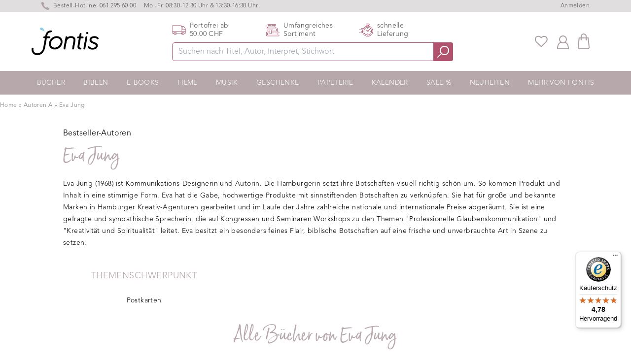

--- FILE ---
content_type: text/html; charset=utf-8
request_url: https://www.fontis-shop.ch/collections/eva-jung
body_size: 35781
content:
<!doctype html>
<html lang="de-CH" class="overflow-y-scroll www-fontis-shop-ch">
<head>

    <script>
  window.consentmo_gcm_initial_state = "7";
  window.consentmo_gcm_state = "1";
  window.consentmo_gcm_security_storage = "strict";
  window.consentmo_gcm_ad_storage = "marketing";
  window.consentmo_gcm_analytics_storage = "analytics";
  window.consentmo_gcm_functionality_storage = "functionality";
  window.consentmo_gcm_personalization_storage = "functionality";
  window.consentmo_gcm_ads_data_redaction = "true";
  window.consentmo_gcm_url_passthrough = "";
  window.consentmo_gcm_data_layer_name = "dataLayer";
  
  // Google Consent Mode V2 integration script from Consentmo GDPR
  window.isenseRules = {};
  window.isenseRules.gcm = {
      gcmVersion: 2,
      integrationVersion: 3,
      customChanges: false,
      consentUpdated: false,
      initialState: 7,
      isCustomizationEnabled: false,
      adsDataRedaction: true,
      urlPassthrough: false,
      dataLayer: 'dataLayer',
      categories: { ad_personalization: "marketing", ad_storage: "marketing", ad_user_data: "marketing", analytics_storage: "analytics", functionality_storage: "functionality", personalization_storage: "functionality", security_storage: "strict"},
      storage: { ad_personalization: "false", ad_storage: "false", ad_user_data: "false", analytics_storage: "false", functionality_storage: "false", personalization_storage: "false", security_storage: "false", wait_for_update: 2000 }
  };
  if(window.consentmo_gcm_state !== null && window.consentmo_gcm_state !== "" && window.consentmo_gcm_state !== "0") {
    window.isenseRules.gcm.isCustomizationEnabled = true;
    window.isenseRules.gcm.initialState = window.consentmo_gcm_initial_state === null || window.consentmo_gcm_initial_state.trim() === "" ? window.isenseRules.gcm.initialState : window.consentmo_gcm_initial_state;
    window.isenseRules.gcm.categories.ad_storage = window.consentmo_gcm_ad_storage === null || window.consentmo_gcm_ad_storage.trim() === "" ? window.isenseRules.gcm.categories.ad_storage : window.consentmo_gcm_ad_storage;
    window.isenseRules.gcm.categories.ad_user_data = window.consentmo_gcm_ad_storage === null || window.consentmo_gcm_ad_storage.trim() === "" ? window.isenseRules.gcm.categories.ad_user_data : window.consentmo_gcm_ad_storage;
    window.isenseRules.gcm.categories.ad_personalization = window.consentmo_gcm_ad_storage === null || window.consentmo_gcm_ad_storage.trim() === "" ? window.isenseRules.gcm.categories.ad_personalization : window.consentmo_gcm_ad_storage;
    window.isenseRules.gcm.categories.analytics_storage = window.consentmo_gcm_analytics_storage === null || window.consentmo_gcm_analytics_storage.trim() === "" ? window.isenseRules.gcm.categories.analytics_storage : window.consentmo_gcm_analytics_storage;
    window.isenseRules.gcm.categories.functionality_storage = window.consentmo_gcm_functionality_storage === null || window.consentmo_gcm_functionality_storage.trim() === "" ? window.isenseRules.gcm.categories.functionality_storage : window.consentmo_gcm_functionality_storage;
    window.isenseRules.gcm.categories.personalization_storage = window.consentmo_gcm_personalization_storage === null || window.consentmo_gcm_personalization_storage.trim() === "" ? window.isenseRules.gcm.categories.personalization_storage : window.consentmo_gcm_personalization_storage;
    window.isenseRules.gcm.categories.security_storage = window.consentmo_gcm_security_storage === null || window.consentmo_gcm_security_storage.trim() === "" ? window.isenseRules.gcm.categories.security_storage : window.consentmo_gcm_security_storage;
    window.isenseRules.gcm.urlPassthrough = window.consentmo_gcm_url_passthrough === null || window.consentmo_gcm_url_passthrough.trim() === "" ? window.isenseRules.gcm.urlPassthrough : window.consentmo_gcm_url_passthrough;
    window.isenseRules.gcm.adsDataRedaction = window.consentmo_gcm_ads_data_redaction === null || window.consentmo_gcm_ads_data_redaction.trim() === "" ? window.isenseRules.gcm.adsDataRedaction : window.consentmo_gcm_ads_data_redaction;
    window.isenseRules.gcm.dataLayer = window.consentmo_gcm_data_layer_name === null || window.consentmo_gcm_data_layer_name.trim() === "" ? window.isenseRules.gcm.dataLayer : window.consentmo_gcm_data_layer_name;
  }
  window.isenseRules.initializeGcm = function (rules) {
    if(window.isenseRules.gcm.isCustomizationEnabled) {
      rules.initialState = window.isenseRules.gcm.initialState;
      rules.urlPassthrough = window.isenseRules.gcm.urlPassthrough === true || window.isenseRules.gcm.urlPassthrough === 'true';
      rules.adsDataRedaction = window.isenseRules.gcm.adsDataRedaction === true || window.isenseRules.gcm.adsDataRedaction === 'true';
    }
    
    let initialState = parseInt(rules.initialState);
    let marketingBlocked = initialState === 0 || initialState === 2 || initialState === 5 || initialState === 7;
    let analyticsBlocked = initialState === 0 || initialState === 3 || initialState === 6 || initialState === 7;
    let functionalityBlocked = initialState === 4 || initialState === 5 || initialState === 6 || initialState === 7;

    let consentStatus = (document.cookie.match(/(^| )cookieconsent_status=([^;]+)/) || [])[2] || null;
    let gdprCache = localStorage.getItem('gdprCache') ? JSON.parse(localStorage.getItem('gdprCache')) : null;
    if (consentStatus && gdprCache && typeof gdprCache.updatedPreferences !== "undefined") {
      let updatedPreferences = gdprCache.updatedPreferences;
      marketingBlocked = parseInt(updatedPreferences.indexOf('marketing')) > -1;
      analyticsBlocked = parseInt(updatedPreferences.indexOf('analytics')) > -1;
      functionalityBlocked = parseInt(updatedPreferences.indexOf('functionality')) > -1;
    }

    Object.entries(rules.categories).forEach(category => {
      if(rules.storage.hasOwnProperty(category[0])) {
        switch(category[1]) {
          case 'strict':
            rules.storage[category[0]] = "granted";
            break;
          case 'marketing':
            rules.storage[category[0]] = marketingBlocked ? "denied" : "granted";
            break;
          case 'analytics':
            rules.storage[category[0]] = analyticsBlocked ? "denied" : "granted";
            break;
          case 'functionality':
            rules.storage[category[0]] = functionalityBlocked ? "denied" : "granted";
            break;
        }
      }
    });
    rules.consentUpdated = true;
    isenseRules.gcm = rules;
  }

  /*
   * Options:
   * - true: set default consent for all regions
   * - false: set default consent when the cookie bar active
   */
  const isSetDefaultConsent = false;

  window[window.isenseRules.gcm.dataLayer] = window[window.isenseRules.gcm.dataLayer] || [];
  function gtag() { window[window.isenseRules.gcm.dataLayer].push(arguments); }

  if (isSetDefaultConsent) {
    // Editable
    gtag("consent", "default", {
      ad_storage: "denied",
      ad_personalization: "denied",
      ad_user_data: "denied",
      analytics_storage: "denied",
      functionality_storage: "denied",
      personalization_storage: "denied",
      security_storage: "granted",
      wait_for_update: 2000
    });
    gtag("set", "ads_data_redaction", false);
    gtag("set", "url_passthrough", false);
  }

  function csmConsentGcm() {
    /*
    * initialState acceptable values:
    * 0 - Set both ad_storage and analytics_storage to denied
    * 1 - Set all categories to granted
    * 2 - Set only ad_storage to denied
    * 3 - Set only analytics_storage to denied
    * 4 - Set only functionality_storage to denied
    * 5 - Set both ad_storage and functionality_storage to denied
    * 6 - Set both analytics_storage and functionality_storage to denied
    * 7 - Set all categories to denied
    */
    window.isenseRules.initializeGcm({
      ...window.isenseRules.gcm,
      adsDataRedaction: true,
      urlPassthrough: false,
      initialState: 7
    });

    gtag("consent", (!isSetDefaultConsent ? "default" : "update"), isenseRules.gcm.storage);
    isenseRules.gcm.adsDataRedaction && gtag("set", "ads_data_redaction", isenseRules.gcm.adsDataRedaction);
    isenseRules.gcm.urlPassthrough && gtag("set", "url_passthrough", isenseRules.gcm.urlPassthrough);
  }

  let isInitConsentmoSignal = true;
  document.addEventListener("consentmoSignal", function(e) {
    if (isInitConsentmoSignal) {
      csmConsentGcm();
      isInitConsentmoSignal = false;
    }
  });
</script>
    
<!-- /snippets/social-meta-tags.liquid -->
  
  <title>Eva Jung – Kommunikations-Designerin gestaltet biblische Botschaften</title>

<meta name="description" content="Sprecherin über Themen wie &quot;Kreativität und Spiritualität&quot; ✓ Setzt sinnstiftende Botschaften auf frische Art in Szene ▻ Ihr Flair für Schönheit hier entdecken!"><meta property="og:type" content="website">
  <meta property="og:title" content="Eva Jung">
  
    <meta property="og:image" content="http://www.fontis-shop.ch/cdn/shop/files/wertvollwort-die-bibel-31-x-perspektivwechsel.jpg?v=1743677440">
    <meta property="og:image:secure_url" content="https://www.fontis-shop.ch/cdn/shop/files/wertvollwort-die-bibel-31-x-perspektivwechsel.jpg?v=1743677440">
    <meta property="og:image:width" content="1784">
    <meta property="og:image:height" content="1181">
  
<meta property="og:description" content="Sprecherin über Themen wie &quot;Kreativität und Spiritualität&quot; ✓ Setzt sinnstiftende Botschaften auf frische Art in Szene ▻ Ihr Flair für Schönheit hier entdecken!"><meta property="og:url" content="https://www.fontis-shop.ch/collections/eva-jung">
  <meta property="og:site_name" content="Fontis Shop"><meta name="twitter:card" content="summary"><meta name="twitter:title" content="Eva Jung">
  <meta name="twitter:description" content="">
  
    <meta name="twitter:image" content="https://www.fontis-shop.ch/cdn/shop/files/wertvollwort-die-bibel-31-x-perspektivwechsel_600x600_crop_center.jpg?v=1743677440">
  
<link rel="preconnect" href="https://cdn.shopify.com" crossorigin>
    
    <link rel="preload" href="//www.fontis-shop.ch/cdn/shop/t/11/assets/main-critical.js?v=98736196801288656531751021615" as="script">
    <link rel="preload" href="//www.fontis-shop.ch/cdn/shop/t/11/assets/main.js?v=132077643873334315621751021617" as="script">
    <style>[x-cloak] { display: none; } .www-fontis-shop-at #trustbadge-container-98e3dadd90eb493088abdc5597a70810 {display: none !important}</style>
    
<meta name="google-site-verification" content="l5tMhpfHpNadPsrKJUAJ6vatEjwNyLitBM-kVk6KVPY" />
    
    <meta charset="utf-8">
    <meta http-equiv="X-UA-Compatible" content="IE=edge,chrome=1">
    <meta name="viewport" content="width=device-width,initial-scale=1">
    <link rel="apple-touch-icon" sizes="57x57" href="//www.fontis-shop.ch/cdn/shop/t/11/assets/apple-icon-57x57.png?v=182977483339016623341751021617">
    <link rel="apple-touch-icon" sizes="60x60" href="//www.fontis-shop.ch/cdn/shop/t/11/assets/apple-icon-60x60.png?v=21326944432652381581751021618">
    <link rel="apple-touch-icon" sizes="72x72" href="//www.fontis-shop.ch/cdn/shop/t/11/assets/apple-icon-72x72.png?v=2640968808746867201751021619">
    <link rel="apple-touch-icon" sizes="76x76" href="//www.fontis-shop.ch/cdn/shop/t/11/assets/apple-icon-76x76.png?v=100018463395864634221751021620">
    <link rel="apple-touch-icon" sizes="114x114" href="//www.fontis-shop.ch/cdn/shop/t/11/assets/apple-icon-114x114.png?v=155353097621250159631751021623">
    <link rel="apple-touch-icon" sizes="120x120" href="//www.fontis-shop.ch/cdn/shop/t/11/assets/apple-icon-120x120.png?v=33904728201062127781751021612">
    <link rel="apple-touch-icon" sizes="144x144" href="//www.fontis-shop.ch/cdn/shop/t/11/assets/apple-icon-144x144.png?v=166182932800860801391751021613">
    <link rel="apple-touch-icon" sizes="152x152" href="//www.fontis-shop.ch/cdn/shop/t/11/assets/apple-icon-152x152.png?v=130953826287671200921751021614">
    <link rel="apple-touch-icon" sizes="180x180" href="//www.fontis-shop.ch/cdn/shop/t/11/assets/apple-icon-180x180.png?v=183906602494515800781751021616">
    <link rel="icon" type="image/png" sizes="192x192"  href="//www.fontis-shop.ch/cdn/shop/t/11/assets/android-icon-192x192.png?v=174838209633521641641751021617">
    <link rel="icon" type="image/png" sizes="32x32" href="//www.fontis-shop.ch/cdn/shop/t/11/assets/favicon-32x32.png?v=70111986070887481981751021620">
    <link rel="icon" type="image/png" sizes="96x96" href="//www.fontis-shop.ch/cdn/shop/t/11/assets/favicon-96x96.png?v=71071982787531601381751021622">
    <link rel="icon" type="image/png" sizes="16x16" href="//www.fontis-shop.ch/cdn/shop/t/11/assets/favicon-16x16.png?v=132695896837490927111751021619">
    <link rel="manifest" href="//www.fontis-shop.ch/cdn/shop/t/11/assets/manifest.json?v=170153710576350459501751021618">
    <meta name="msapplication-TileColor" content="#ffffff">
    <meta name="msapplication-TileImage" content="//www.fontis-shop.ch/cdn/shop/t/11/assets/ms-icon-144x144.png?v=166182932800860801391751021618">
    <meta name="theme-color" content="#ffffff">
    <link href="//www.fontis-shop.ch/cdn/shop/t/11/assets/digitalsprung.css?v=117932216422993220211764244236" rel="stylesheet" type="text/css" media="all" />
    <link rel="stylesheet" href="https://unpkg.com/swiper@7.3.1/swiper-bundle.min.css" />
    
    <script src="//www.fontis-shop.ch/cdn/shop/t/11/assets/main-critical.js?v=98736196801288656531751021615" type="text/javascript"></script>
    <script type="text/javascript">
      var ALGOLIA_INSIGHTS_SRC = "https://cdn.jsdelivr.net/npm/search-insights@2.0.3";
      !function(e,a,t,n,s,i,c){e.AlgoliaAnalyticsObject=s,e[s]=e[s]||function(){
      (e[s].queue=e[s].queue||[]).push(arguments)},i=a.createElement(t),c=a.getElementsByTagName(t)[0],
      i.async=1,i.src=n,c.parentNode.insertBefore(i,c)
      }(window,document,"script",ALGOLIA_INSIGHTS_SRC,"aa");
      aa('init', {appId: 'A7B5X3RWP5',apiKey: '32506626b8e33b281bc5bc45060d61e7'});
    </script>
    <script defer src="//www.fontis-shop.ch/cdn/shopifycloud/storefront/assets/themes_support/option_selection-b017cd28.js"></script>
    <script defer src="https://cdnjs.cloudflare.com/ajax/libs/jquery/3.6.0/jquery.min.js" integrity="sha512-894YE6QWD5I59HgZOGReFYm4dnWc1Qt5NtvYSaNcOP+u1T9qYdvdihz0PPSiiqn/+/3e7Jo4EaG7TubfWGUrMQ==" crossorigin="anonymous" referrerpolicy="no-referrer"></script>
    <script defer src="https://cdn.jsdelivr.net/npm/algoliasearch@4.5.1/dist/algoliasearch-lite.umd.js"></script>
    <script defer src="//www.fontis-shop.ch/cdn/shop/t/11/assets/main.js?v=132077643873334315621751021617"></script>
    <script defer src="https://unpkg.com/swiper/swiper-bundle.min.js"></script>
    <script defer src="https://cdn.jsdelivr.net/gh/alpinejs/alpine@v2.7.3/dist/alpine.min.js" ></script>
    <script defer nomodule src="https://cdn.jsdelivr.net/gh/alpinejs/alpine@v2.x.x/dist/alpine-ie11.min.js"></script>
  
    <script src="https://cdn-widgetsrepository.yotpo.com/v1/loader/lUokrVNF309ovVH4jRBbDv76GazufJvSIfvVtwh7" async></script>
  
    <script src="https://cdn-widgetsrepository.yotpo.com/v1/loader/lUokrVNF309ovVH4jRBbDv76GazufJvSIfvVtwh7" async></script>
    <script defer src="//www.fontis-shop.ch/cdn/shop/t/11/assets/cart.min.js?v=76132779461343626691751021616"></script>
    <script type="text/javascript"> 
      window.lang = 'de';
      
      window.moneyFormat = 'CHF {{amount}}';
      window.moneyWithCurrencyFormat = "CHF {{amount}}";
      window.routes = {
        rootUrl: "\/",
        collectionUrl: "\/collections\/eva-jung",
        rootUrlWithoutSlash: '',
        searchUrl: "\/search"
      }; 
    </script>
    <!-- header hook for Shopify plugins --><script type="text/javascript">
  var klaviyoDELoaded = false;
  document.addEventListener('scroll', function(e) {
    if (!klaviyoDELoaded && window.scrollY > 1) {
      klaviyoDELoaded = true;
      var head = document.getElementsByTagName('head')[0];
      var r = document.createElement('script');
      r.async = 1;
      r.src = "https://cdn.recovermycart.com/scripts/keepcart/CartJS.min.js?shop=fontis-shop-ch.myshopify.com\u0026shop=fontis-shop-ch.myshopify.com";
      head.appendChild(r);
    }
  });
</script>
<link rel="alternate" hreflang="x-default" href="https://www.fontis-shop.de/collections/eva-jung">
    <link rel="alternate" hreflang="de" href="https://www.fontis-shop.de/collections/eva-jung">
    <link rel="alternate" hreflang="de-DE" href="https://www.fontis-shop.de/collections/eva-jung">
    <link rel="alternate" hreflang="de-AT" href="https://www.fontis-shop.at/collections/eva-jung">
    <link rel="alternate" hreflang="de-CH" href="https://www.fontis-shop.ch/collections/eva-jung">
    <link rel="alternate" hreflang="de-LI" href="https://www.fontis-shop.ch/collections/eva-jung">
    <script>window.performance && window.performance.mark && window.performance.mark('shopify.content_for_header.start');</script><meta name="google-site-verification" content="LXqg22xYfEDk_StZD9DM6j8bn3qiqqwbmYHd2r5JN4w">
<meta id="shopify-digital-wallet" name="shopify-digital-wallet" content="/55496835236/digital_wallets/dialog">
<meta name="shopify-checkout-api-token" content="7271d7b7994e561f7bc755bb520d04b4">
<meta id="in-context-paypal-metadata" data-shop-id="55496835236" data-venmo-supported="false" data-environment="production" data-locale="de_DE" data-paypal-v4="true" data-currency="CHF">
<link rel="alternate" type="application/atom+xml" title="Feed" href="/collections/eva-jung.atom" />
<link rel="next" href="/collections/eva-jung?page=2">
<link rel="alternate" type="application/json+oembed" href="https://www.fontis-shop.ch/collections/eva-jung.oembed">
<script async="async" src="/checkouts/internal/preloads.js?locale=de-CH"></script>
<script id="shopify-features" type="application/json">{"accessToken":"7271d7b7994e561f7bc755bb520d04b4","betas":["rich-media-storefront-analytics"],"domain":"www.fontis-shop.ch","predictiveSearch":true,"shopId":55496835236,"locale":"de"}</script>
<script>var Shopify = Shopify || {};
Shopify.shop = "fontis-shop-ch.myshopify.com";
Shopify.locale = "de";
Shopify.currency = {"active":"CHF","rate":"1.0"};
Shopify.country = "CH";
Shopify.theme = {"name":"fontis-shopify\/live\/CH","id":180501741948,"schema_name":"Fontis","schema_version":"1.0.0","theme_store_id":null,"role":"main"};
Shopify.theme.handle = "null";
Shopify.theme.style = {"id":null,"handle":null};
Shopify.cdnHost = "www.fontis-shop.ch/cdn";
Shopify.routes = Shopify.routes || {};
Shopify.routes.root = "/";</script>
<script type="module">!function(o){(o.Shopify=o.Shopify||{}).modules=!0}(window);</script>
<script>!function(o){function n(){var o=[];function n(){o.push(Array.prototype.slice.apply(arguments))}return n.q=o,n}var t=o.Shopify=o.Shopify||{};t.loadFeatures=n(),t.autoloadFeatures=n()}(window);</script>
<script id="shop-js-analytics" type="application/json">{"pageType":"collection"}</script>
<script defer="defer" async type="module" src="//www.fontis-shop.ch/cdn/shopifycloud/shop-js/modules/v2/client.init-shop-cart-sync_BH0MO3MH.de.esm.js"></script>
<script defer="defer" async type="module" src="//www.fontis-shop.ch/cdn/shopifycloud/shop-js/modules/v2/chunk.common_BErAfWaM.esm.js"></script>
<script defer="defer" async type="module" src="//www.fontis-shop.ch/cdn/shopifycloud/shop-js/modules/v2/chunk.modal_DqzNaksh.esm.js"></script>
<script type="module">
  await import("//www.fontis-shop.ch/cdn/shopifycloud/shop-js/modules/v2/client.init-shop-cart-sync_BH0MO3MH.de.esm.js");
await import("//www.fontis-shop.ch/cdn/shopifycloud/shop-js/modules/v2/chunk.common_BErAfWaM.esm.js");
await import("//www.fontis-shop.ch/cdn/shopifycloud/shop-js/modules/v2/chunk.modal_DqzNaksh.esm.js");

  window.Shopify.SignInWithShop?.initShopCartSync?.({"fedCMEnabled":true,"windoidEnabled":true});

</script>
<script>(function() {
  var isLoaded = false;
  function asyncLoad() {
    if (isLoaded) return;
    isLoaded = true;
    var urls = ["https:\/\/cdn.hyj.mobi\/d\/relevanz.js?cid=10609\u0026custid=20551\u0026shop=fontis-shop-ch.myshopify.com","https:\/\/cdn-widgetsrepository.yotpo.com\/v1\/loader\/lUokrVNF309ovVH4jRBbDv76GazufJvSIfvVtwh7?shop=fontis-shop-ch.myshopify.com","https:\/\/geostock.nyc3.digitaloceanspaces.com\/js\/inventoryLocation.js?shop=fontis-shop-ch.myshopify.com","https:\/\/wishlists-scripts.esc-apps-cdn.com\/fontis-shop-ch.myshopify.com.js?shop=fontis-shop-ch.myshopify.com","https:\/\/cdn-bundler.nice-team.net\/app\/js\/bundler.js?shop=fontis-shop-ch.myshopify.com","https:\/\/tseish-app.connect.trustedshops.com\/esc.js?apiBaseUrl=aHR0cHM6Ly90c2Vpc2gtYXBwLmNvbm5lY3QudHJ1c3RlZHNob3BzLmNvbQ==\u0026instanceId=Zm9udGlzLXNob3AtY2gubXlzaG9waWZ5LmNvbQ==\u0026shop=fontis-shop-ch.myshopify.com"];
    for (var i = 0; i < urls.length; i++) {
      var s = document.createElement('script');
      s.type = 'text/javascript';
      s.async = true;
      s.src = urls[i];
      var x = document.getElementsByTagName('script')[0];
      x.parentNode.insertBefore(s, x);
    }
  };
  if(window.attachEvent) {
    window.attachEvent('onload', asyncLoad);
  } else {
    window.addEventListener('load', asyncLoad, false);
  }
})();</script>
<script id="__st">var __st={"a":55496835236,"offset":3600,"reqid":"1cc79991-ceaa-4955-afec-985619d819ab-1769911270","pageurl":"www.fontis-shop.ch\/collections\/eva-jung","u":"bd35d7250e1d","p":"collection","rtyp":"collection","rid":283091402916};</script>
<script>window.ShopifyPaypalV4VisibilityTracking = true;</script>
<script id="captcha-bootstrap">!function(){'use strict';const t='contact',e='account',n='new_comment',o=[[t,t],['blogs',n],['comments',n],[t,'customer']],c=[[e,'customer_login'],[e,'guest_login'],[e,'recover_customer_password'],[e,'create_customer']],r=t=>t.map((([t,e])=>`form[action*='/${t}']:not([data-nocaptcha='true']) input[name='form_type'][value='${e}']`)).join(','),a=t=>()=>t?[...document.querySelectorAll(t)].map((t=>t.form)):[];function s(){const t=[...o],e=r(t);return a(e)}const i='password',u='form_key',d=['recaptcha-v3-token','g-recaptcha-response','h-captcha-response',i],f=()=>{try{return window.sessionStorage}catch{return}},m='__shopify_v',_=t=>t.elements[u];function p(t,e,n=!1){try{const o=window.sessionStorage,c=JSON.parse(o.getItem(e)),{data:r}=function(t){const{data:e,action:n}=t;return t[m]||n?{data:e,action:n}:{data:t,action:n}}(c);for(const[e,n]of Object.entries(r))t.elements[e]&&(t.elements[e].value=n);n&&o.removeItem(e)}catch(o){console.error('form repopulation failed',{error:o})}}const l='form_type',E='cptcha';function T(t){t.dataset[E]=!0}const w=window,h=w.document,L='Shopify',v='ce_forms',y='captcha';let A=!1;((t,e)=>{const n=(g='f06e6c50-85a8-45c8-87d0-21a2b65856fe',I='https://cdn.shopify.com/shopifycloud/storefront-forms-hcaptcha/ce_storefront_forms_captcha_hcaptcha.v1.5.2.iife.js',D={infoText:'Durch hCaptcha geschützt',privacyText:'Datenschutz',termsText:'Allgemeine Geschäftsbedingungen'},(t,e,n)=>{const o=w[L][v],c=o.bindForm;if(c)return c(t,g,e,D).then(n);var r;o.q.push([[t,g,e,D],n]),r=I,A||(h.body.append(Object.assign(h.createElement('script'),{id:'captcha-provider',async:!0,src:r})),A=!0)});var g,I,D;w[L]=w[L]||{},w[L][v]=w[L][v]||{},w[L][v].q=[],w[L][y]=w[L][y]||{},w[L][y].protect=function(t,e){n(t,void 0,e),T(t)},Object.freeze(w[L][y]),function(t,e,n,w,h,L){const[v,y,A,g]=function(t,e,n){const i=e?o:[],u=t?c:[],d=[...i,...u],f=r(d),m=r(i),_=r(d.filter((([t,e])=>n.includes(e))));return[a(f),a(m),a(_),s()]}(w,h,L),I=t=>{const e=t.target;return e instanceof HTMLFormElement?e:e&&e.form},D=t=>v().includes(t);t.addEventListener('submit',(t=>{const e=I(t);if(!e)return;const n=D(e)&&!e.dataset.hcaptchaBound&&!e.dataset.recaptchaBound,o=_(e),c=g().includes(e)&&(!o||!o.value);(n||c)&&t.preventDefault(),c&&!n&&(function(t){try{if(!f())return;!function(t){const e=f();if(!e)return;const n=_(t);if(!n)return;const o=n.value;o&&e.removeItem(o)}(t);const e=Array.from(Array(32),(()=>Math.random().toString(36)[2])).join('');!function(t,e){_(t)||t.append(Object.assign(document.createElement('input'),{type:'hidden',name:u})),t.elements[u].value=e}(t,e),function(t,e){const n=f();if(!n)return;const o=[...t.querySelectorAll(`input[type='${i}']`)].map((({name:t})=>t)),c=[...d,...o],r={};for(const[a,s]of new FormData(t).entries())c.includes(a)||(r[a]=s);n.setItem(e,JSON.stringify({[m]:1,action:t.action,data:r}))}(t,e)}catch(e){console.error('failed to persist form',e)}}(e),e.submit())}));const S=(t,e)=>{t&&!t.dataset[E]&&(n(t,e.some((e=>e===t))),T(t))};for(const o of['focusin','change'])t.addEventListener(o,(t=>{const e=I(t);D(e)&&S(e,y())}));const B=e.get('form_key'),M=e.get(l),P=B&&M;t.addEventListener('DOMContentLoaded',(()=>{const t=y();if(P)for(const e of t)e.elements[l].value===M&&p(e,B);[...new Set([...A(),...v().filter((t=>'true'===t.dataset.shopifyCaptcha))])].forEach((e=>S(e,t)))}))}(h,new URLSearchParams(w.location.search),n,t,e,['guest_login'])})(!1,!0)}();</script>
<script integrity="sha256-4kQ18oKyAcykRKYeNunJcIwy7WH5gtpwJnB7kiuLZ1E=" data-source-attribution="shopify.loadfeatures" defer="defer" src="//www.fontis-shop.ch/cdn/shopifycloud/storefront/assets/storefront/load_feature-a0a9edcb.js" crossorigin="anonymous"></script>
<script data-source-attribution="shopify.dynamic_checkout.dynamic.init">var Shopify=Shopify||{};Shopify.PaymentButton=Shopify.PaymentButton||{isStorefrontPortableWallets:!0,init:function(){window.Shopify.PaymentButton.init=function(){};var t=document.createElement("script");t.src="https://www.fontis-shop.ch/cdn/shopifycloud/portable-wallets/latest/portable-wallets.de.js",t.type="module",document.head.appendChild(t)}};
</script>
<script data-source-attribution="shopify.dynamic_checkout.buyer_consent">
  function portableWalletsHideBuyerConsent(e){var t=document.getElementById("shopify-buyer-consent"),n=document.getElementById("shopify-subscription-policy-button");t&&n&&(t.classList.add("hidden"),t.setAttribute("aria-hidden","true"),n.removeEventListener("click",e))}function portableWalletsShowBuyerConsent(e){var t=document.getElementById("shopify-buyer-consent"),n=document.getElementById("shopify-subscription-policy-button");t&&n&&(t.classList.remove("hidden"),t.removeAttribute("aria-hidden"),n.addEventListener("click",e))}window.Shopify?.PaymentButton&&(window.Shopify.PaymentButton.hideBuyerConsent=portableWalletsHideBuyerConsent,window.Shopify.PaymentButton.showBuyerConsent=portableWalletsShowBuyerConsent);
</script>
<script data-source-attribution="shopify.dynamic_checkout.cart.bootstrap">document.addEventListener("DOMContentLoaded",(function(){function t(){return document.querySelector("shopify-accelerated-checkout-cart, shopify-accelerated-checkout")}if(t())Shopify.PaymentButton.init();else{new MutationObserver((function(e,n){t()&&(Shopify.PaymentButton.init(),n.disconnect())})).observe(document.body,{childList:!0,subtree:!0})}}));
</script>
<link id="shopify-accelerated-checkout-styles" rel="stylesheet" media="screen" href="https://www.fontis-shop.ch/cdn/shopifycloud/portable-wallets/latest/accelerated-checkout-backwards-compat.css" crossorigin="anonymous">
<style id="shopify-accelerated-checkout-cart">
        #shopify-buyer-consent {
  margin-top: 1em;
  display: inline-block;
  width: 100%;
}

#shopify-buyer-consent.hidden {
  display: none;
}

#shopify-subscription-policy-button {
  background: none;
  border: none;
  padding: 0;
  text-decoration: underline;
  font-size: inherit;
  cursor: pointer;
}

#shopify-subscription-policy-button::before {
  box-shadow: none;
}

      </style>

<script>window.performance && window.performance.mark && window.performance.mark('shopify.content_for_header.end');</script> 

<script async src='https://dash.sparkloop.app/widget/MF8963152761/embed.js' data-sparkloop></script>
  

<!-- BEGIN app block: shopify://apps/consentmo-gdpr/blocks/gdpr_cookie_consent/4fbe573f-a377-4fea-9801-3ee0858cae41 -->


<!-- END app block --><!-- BEGIN app block: shopify://apps/klaviyo-email-marketing-sms/blocks/klaviyo-onsite-embed/2632fe16-c075-4321-a88b-50b567f42507 -->












  <script async src="https://static.klaviyo.com/onsite/js/ScLjUa/klaviyo.js?company_id=ScLjUa"></script>
  <script>!function(){if(!window.klaviyo){window._klOnsite=window._klOnsite||[];try{window.klaviyo=new Proxy({},{get:function(n,i){return"push"===i?function(){var n;(n=window._klOnsite).push.apply(n,arguments)}:function(){for(var n=arguments.length,o=new Array(n),w=0;w<n;w++)o[w]=arguments[w];var t="function"==typeof o[o.length-1]?o.pop():void 0,e=new Promise((function(n){window._klOnsite.push([i].concat(o,[function(i){t&&t(i),n(i)}]))}));return e}}})}catch(n){window.klaviyo=window.klaviyo||[],window.klaviyo.push=function(){var n;(n=window._klOnsite).push.apply(n,arguments)}}}}();</script>

  




  <script>
    window.klaviyoReviewsProductDesignMode = false
  </script>







<!-- END app block --><!-- BEGIN app block: shopify://apps/microsoft-clarity/blocks/clarity_js/31c3d126-8116-4b4a-8ba1-baeda7c4aeea -->
<script type="text/javascript">
  (function (c, l, a, r, i, t, y) {
    c[a] = c[a] || function () { (c[a].q = c[a].q || []).push(arguments); };
    t = l.createElement(r); t.async = 1; t.src = "https://www.clarity.ms/tag/" + i + "?ref=shopify";
    y = l.getElementsByTagName(r)[0]; y.parentNode.insertBefore(t, y);

    c.Shopify.loadFeatures([{ name: "consent-tracking-api", version: "0.1" }], error => {
      if (error) {
        console.error("Error loading Shopify features:", error);
        return;
      }

      c[a]('consentv2', {
        ad_Storage: c.Shopify.customerPrivacy.marketingAllowed() ? "granted" : "denied",
        analytics_Storage: c.Shopify.customerPrivacy.analyticsProcessingAllowed() ? "granted" : "denied",
      });
    });

    l.addEventListener("visitorConsentCollected", function (e) {
      c[a]('consentv2', {
        ad_Storage: e.detail.marketingAllowed ? "granted" : "denied",
        analytics_Storage: e.detail.analyticsAllowed ? "granted" : "denied",
      });
    });
  })(window, document, "clarity", "script", "temyeulazs");
</script>



<!-- END app block --><script src="https://cdn.shopify.com/extensions/019c0f34-b0c2-78b5-b4b0-899f0a45188a/consentmo-gdpr-616/assets/consentmo_cookie_consent.js" type="text/javascript" defer="defer"></script>
<link rel="canonical" href="https://www.fontis-shop.ch/collections/eva-jung">
<link href="https://monorail-edge.shopifysvc.com" rel="dns-prefetch">
<script>(function(){if ("sendBeacon" in navigator && "performance" in window) {try {var session_token_from_headers = performance.getEntriesByType('navigation')[0].serverTiming.find(x => x.name == '_s').description;} catch {var session_token_from_headers = undefined;}var session_cookie_matches = document.cookie.match(/_shopify_s=([^;]*)/);var session_token_from_cookie = session_cookie_matches && session_cookie_matches.length === 2 ? session_cookie_matches[1] : "";var session_token = session_token_from_headers || session_token_from_cookie || "";function handle_abandonment_event(e) {var entries = performance.getEntries().filter(function(entry) {return /monorail-edge.shopifysvc.com/.test(entry.name);});if (!window.abandonment_tracked && entries.length === 0) {window.abandonment_tracked = true;var currentMs = Date.now();var navigation_start = performance.timing.navigationStart;var payload = {shop_id: 55496835236,url: window.location.href,navigation_start,duration: currentMs - navigation_start,session_token,page_type: "collection"};window.navigator.sendBeacon("https://monorail-edge.shopifysvc.com/v1/produce", JSON.stringify({schema_id: "online_store_buyer_site_abandonment/1.1",payload: payload,metadata: {event_created_at_ms: currentMs,event_sent_at_ms: currentMs}}));}}window.addEventListener('pagehide', handle_abandonment_event);}}());</script>
<script id="web-pixels-manager-setup">(function e(e,d,r,n,o){if(void 0===o&&(o={}),!Boolean(null===(a=null===(i=window.Shopify)||void 0===i?void 0:i.analytics)||void 0===a?void 0:a.replayQueue)){var i,a;window.Shopify=window.Shopify||{};var t=window.Shopify;t.analytics=t.analytics||{};var s=t.analytics;s.replayQueue=[],s.publish=function(e,d,r){return s.replayQueue.push([e,d,r]),!0};try{self.performance.mark("wpm:start")}catch(e){}var l=function(){var e={modern:/Edge?\/(1{2}[4-9]|1[2-9]\d|[2-9]\d{2}|\d{4,})\.\d+(\.\d+|)|Firefox\/(1{2}[4-9]|1[2-9]\d|[2-9]\d{2}|\d{4,})\.\d+(\.\d+|)|Chrom(ium|e)\/(9{2}|\d{3,})\.\d+(\.\d+|)|(Maci|X1{2}).+ Version\/(15\.\d+|(1[6-9]|[2-9]\d|\d{3,})\.\d+)([,.]\d+|)( \(\w+\)|)( Mobile\/\w+|) Safari\/|Chrome.+OPR\/(9{2}|\d{3,})\.\d+\.\d+|(CPU[ +]OS|iPhone[ +]OS|CPU[ +]iPhone|CPU IPhone OS|CPU iPad OS)[ +]+(15[._]\d+|(1[6-9]|[2-9]\d|\d{3,})[._]\d+)([._]\d+|)|Android:?[ /-](13[3-9]|1[4-9]\d|[2-9]\d{2}|\d{4,})(\.\d+|)(\.\d+|)|Android.+Firefox\/(13[5-9]|1[4-9]\d|[2-9]\d{2}|\d{4,})\.\d+(\.\d+|)|Android.+Chrom(ium|e)\/(13[3-9]|1[4-9]\d|[2-9]\d{2}|\d{4,})\.\d+(\.\d+|)|SamsungBrowser\/([2-9]\d|\d{3,})\.\d+/,legacy:/Edge?\/(1[6-9]|[2-9]\d|\d{3,})\.\d+(\.\d+|)|Firefox\/(5[4-9]|[6-9]\d|\d{3,})\.\d+(\.\d+|)|Chrom(ium|e)\/(5[1-9]|[6-9]\d|\d{3,})\.\d+(\.\d+|)([\d.]+$|.*Safari\/(?![\d.]+ Edge\/[\d.]+$))|(Maci|X1{2}).+ Version\/(10\.\d+|(1[1-9]|[2-9]\d|\d{3,})\.\d+)([,.]\d+|)( \(\w+\)|)( Mobile\/\w+|) Safari\/|Chrome.+OPR\/(3[89]|[4-9]\d|\d{3,})\.\d+\.\d+|(CPU[ +]OS|iPhone[ +]OS|CPU[ +]iPhone|CPU IPhone OS|CPU iPad OS)[ +]+(10[._]\d+|(1[1-9]|[2-9]\d|\d{3,})[._]\d+)([._]\d+|)|Android:?[ /-](13[3-9]|1[4-9]\d|[2-9]\d{2}|\d{4,})(\.\d+|)(\.\d+|)|Mobile Safari.+OPR\/([89]\d|\d{3,})\.\d+\.\d+|Android.+Firefox\/(13[5-9]|1[4-9]\d|[2-9]\d{2}|\d{4,})\.\d+(\.\d+|)|Android.+Chrom(ium|e)\/(13[3-9]|1[4-9]\d|[2-9]\d{2}|\d{4,})\.\d+(\.\d+|)|Android.+(UC? ?Browser|UCWEB|U3)[ /]?(15\.([5-9]|\d{2,})|(1[6-9]|[2-9]\d|\d{3,})\.\d+)\.\d+|SamsungBrowser\/(5\.\d+|([6-9]|\d{2,})\.\d+)|Android.+MQ{2}Browser\/(14(\.(9|\d{2,})|)|(1[5-9]|[2-9]\d|\d{3,})(\.\d+|))(\.\d+|)|K[Aa][Ii]OS\/(3\.\d+|([4-9]|\d{2,})\.\d+)(\.\d+|)/},d=e.modern,r=e.legacy,n=navigator.userAgent;return n.match(d)?"modern":n.match(r)?"legacy":"unknown"}(),u="modern"===l?"modern":"legacy",c=(null!=n?n:{modern:"",legacy:""})[u],f=function(e){return[e.baseUrl,"/wpm","/b",e.hashVersion,"modern"===e.buildTarget?"m":"l",".js"].join("")}({baseUrl:d,hashVersion:r,buildTarget:u}),m=function(e){var d=e.version,r=e.bundleTarget,n=e.surface,o=e.pageUrl,i=e.monorailEndpoint;return{emit:function(e){var a=e.status,t=e.errorMsg,s=(new Date).getTime(),l=JSON.stringify({metadata:{event_sent_at_ms:s},events:[{schema_id:"web_pixels_manager_load/3.1",payload:{version:d,bundle_target:r,page_url:o,status:a,surface:n,error_msg:t},metadata:{event_created_at_ms:s}}]});if(!i)return console&&console.warn&&console.warn("[Web Pixels Manager] No Monorail endpoint provided, skipping logging."),!1;try{return self.navigator.sendBeacon.bind(self.navigator)(i,l)}catch(e){}var u=new XMLHttpRequest;try{return u.open("POST",i,!0),u.setRequestHeader("Content-Type","text/plain"),u.send(l),!0}catch(e){return console&&console.warn&&console.warn("[Web Pixels Manager] Got an unhandled error while logging to Monorail."),!1}}}}({version:r,bundleTarget:l,surface:e.surface,pageUrl:self.location.href,monorailEndpoint:e.monorailEndpoint});try{o.browserTarget=l,function(e){var d=e.src,r=e.async,n=void 0===r||r,o=e.onload,i=e.onerror,a=e.sri,t=e.scriptDataAttributes,s=void 0===t?{}:t,l=document.createElement("script"),u=document.querySelector("head"),c=document.querySelector("body");if(l.async=n,l.src=d,a&&(l.integrity=a,l.crossOrigin="anonymous"),s)for(var f in s)if(Object.prototype.hasOwnProperty.call(s,f))try{l.dataset[f]=s[f]}catch(e){}if(o&&l.addEventListener("load",o),i&&l.addEventListener("error",i),u)u.appendChild(l);else{if(!c)throw new Error("Did not find a head or body element to append the script");c.appendChild(l)}}({src:f,async:!0,onload:function(){if(!function(){var e,d;return Boolean(null===(d=null===(e=window.Shopify)||void 0===e?void 0:e.analytics)||void 0===d?void 0:d.initialized)}()){var d=window.webPixelsManager.init(e)||void 0;if(d){var r=window.Shopify.analytics;r.replayQueue.forEach((function(e){var r=e[0],n=e[1],o=e[2];d.publishCustomEvent(r,n,o)})),r.replayQueue=[],r.publish=d.publishCustomEvent,r.visitor=d.visitor,r.initialized=!0}}},onerror:function(){return m.emit({status:"failed",errorMsg:"".concat(f," has failed to load")})},sri:function(e){var d=/^sha384-[A-Za-z0-9+/=]+$/;return"string"==typeof e&&d.test(e)}(c)?c:"",scriptDataAttributes:o}),m.emit({status:"loading"})}catch(e){m.emit({status:"failed",errorMsg:(null==e?void 0:e.message)||"Unknown error"})}}})({shopId: 55496835236,storefrontBaseUrl: "https://www.fontis-shop.ch",extensionsBaseUrl: "https://extensions.shopifycdn.com/cdn/shopifycloud/web-pixels-manager",monorailEndpoint: "https://monorail-edge.shopifysvc.com/unstable/produce_batch",surface: "storefront-renderer",enabledBetaFlags: ["2dca8a86"],webPixelsConfigList: [{"id":"2443673980","configuration":"{\"accountID\":\"ScLjUa\",\"webPixelConfig\":\"eyJlbmFibGVBZGRlZFRvQ2FydEV2ZW50cyI6IHRydWV9\"}","eventPayloadVersion":"v1","runtimeContext":"STRICT","scriptVersion":"524f6c1ee37bacdca7657a665bdca589","type":"APP","apiClientId":123074,"privacyPurposes":["ANALYTICS","MARKETING"],"dataSharingAdjustments":{"protectedCustomerApprovalScopes":["read_customer_address","read_customer_email","read_customer_name","read_customer_personal_data","read_customer_phone"]}},{"id":"2142011772","configuration":"{\"projectId\":\"temyeulazs\"}","eventPayloadVersion":"v1","runtimeContext":"STRICT","scriptVersion":"cf1781658ed156031118fc4bbc2ed159","type":"APP","apiClientId":240074326017,"privacyPurposes":[],"capabilities":["advanced_dom_events"],"dataSharingAdjustments":{"protectedCustomerApprovalScopes":["read_customer_personal_data"]}},{"id":"1632305532","configuration":"{\"pixel_id\":\"965004932136872\",\"pixel_type\":\"facebook_pixel\"}","eventPayloadVersion":"v1","runtimeContext":"OPEN","scriptVersion":"ca16bc87fe92b6042fbaa3acc2fbdaa6","type":"APP","apiClientId":2329312,"privacyPurposes":["ANALYTICS","MARKETING","SALE_OF_DATA"],"dataSharingAdjustments":{"protectedCustomerApprovalScopes":["read_customer_address","read_customer_email","read_customer_name","read_customer_personal_data","read_customer_phone"]}},{"id":"595493028","configuration":"{\"config\":\"{\\\"google_tag_ids\\\":[\\\"G-HDGDYD1Q67\\\",\\\"AW-965042544\\\"],\\\"gtag_events\\\":[{\\\"type\\\":\\\"search\\\",\\\"action_label\\\":[\\\"G-HDGDYD1Q67\\\",\\\"AW-965042544\\\/VJnpCPH4vqYaEPDClcwD\\\"]},{\\\"type\\\":\\\"begin_checkout\\\",\\\"action_label\\\":[\\\"G-HDGDYD1Q67\\\",\\\"AW-965042544\\\/2TqCCOX4vqYaEPDClcwD\\\"]},{\\\"type\\\":\\\"view_item\\\",\\\"action_label\\\":[\\\"G-HDGDYD1Q67\\\",\\\"AW-965042544\\\/CxIaCO74vqYaEPDClcwD\\\"]},{\\\"type\\\":\\\"purchase\\\",\\\"action_label\\\":[\\\"G-HDGDYD1Q67\\\",\\\"AW-965042544\\\/fAoyCOL4vqYaEPDClcwD\\\",\\\"AW-965042544\\\/z-ImCJLinLQBEPDClcwD\\\"]},{\\\"type\\\":\\\"page_view\\\",\\\"action_label\\\":[\\\"G-HDGDYD1Q67\\\",\\\"AW-965042544\\\/MhMbCOv4vqYaEPDClcwD\\\"]},{\\\"type\\\":\\\"add_payment_info\\\",\\\"action_label\\\":[\\\"G-HDGDYD1Q67\\\",\\\"AW-965042544\\\/M7nGCPz6vqYaEPDClcwD\\\"]},{\\\"type\\\":\\\"add_to_cart\\\",\\\"action_label\\\":[\\\"G-HDGDYD1Q67\\\",\\\"AW-965042544\\\/V-ygCOj4vqYaEPDClcwD\\\"]}],\\\"enable_monitoring_mode\\\":false}\"}","eventPayloadVersion":"v1","runtimeContext":"OPEN","scriptVersion":"b2a88bafab3e21179ed38636efcd8a93","type":"APP","apiClientId":1780363,"privacyPurposes":[],"dataSharingAdjustments":{"protectedCustomerApprovalScopes":["read_customer_address","read_customer_email","read_customer_name","read_customer_personal_data","read_customer_phone"]}},{"id":"360644772","configuration":"{\"campaignId\":\"10609\",\"events\":\"page_viewed,checkout_completed\"}","eventPayloadVersion":"v1","runtimeContext":"STRICT","scriptVersion":"271cbcdffc617c59e7033bacc9bfcba3","type":"APP","apiClientId":2509961,"privacyPurposes":["ANALYTICS","MARKETING"],"dataSharingAdjustments":{"protectedCustomerApprovalScopes":[]}},{"id":"15270052","configuration":"{\"myshopifyDomain\":\"fontis-shop-ch.myshopify.com\"}","eventPayloadVersion":"v1","runtimeContext":"STRICT","scriptVersion":"23b97d18e2aa74363140dc29c9284e87","type":"APP","apiClientId":2775569,"privacyPurposes":["ANALYTICS","MARKETING","SALE_OF_DATA"],"dataSharingAdjustments":{"protectedCustomerApprovalScopes":["read_customer_address","read_customer_email","read_customer_name","read_customer_phone","read_customer_personal_data"]}},{"id":"197165436","eventPayloadVersion":"1","runtimeContext":"LAX","scriptVersion":"1","type":"CUSTOM","privacyPurposes":["ANALYTICS","MARKETING","SALE_OF_DATA"],"name":"Custom Google Ads Conversion"},{"id":"shopify-app-pixel","configuration":"{}","eventPayloadVersion":"v1","runtimeContext":"STRICT","scriptVersion":"0450","apiClientId":"shopify-pixel","type":"APP","privacyPurposes":["ANALYTICS","MARKETING"]},{"id":"shopify-custom-pixel","eventPayloadVersion":"v1","runtimeContext":"LAX","scriptVersion":"0450","apiClientId":"shopify-pixel","type":"CUSTOM","privacyPurposes":["ANALYTICS","MARKETING"]}],isMerchantRequest: false,initData: {"shop":{"name":"Fontis Shop","paymentSettings":{"currencyCode":"CHF"},"myshopifyDomain":"fontis-shop-ch.myshopify.com","countryCode":"CH","storefrontUrl":"https:\/\/www.fontis-shop.ch"},"customer":null,"cart":null,"checkout":null,"productVariants":[],"purchasingCompany":null},},"https://www.fontis-shop.ch/cdn","1d2a099fw23dfb22ep557258f5m7a2edbae",{"modern":"","legacy":""},{"shopId":"55496835236","storefrontBaseUrl":"https:\/\/www.fontis-shop.ch","extensionBaseUrl":"https:\/\/extensions.shopifycdn.com\/cdn\/shopifycloud\/web-pixels-manager","surface":"storefront-renderer","enabledBetaFlags":"[\"2dca8a86\"]","isMerchantRequest":"false","hashVersion":"1d2a099fw23dfb22ep557258f5m7a2edbae","publish":"custom","events":"[[\"page_viewed\",{}],[\"collection_viewed\",{\"collection\":{\"id\":\"283091402916\",\"title\":\"Eva Jung\",\"productVariants\":[{\"price\":{\"amount\":14.3,\"currencyCode\":\"CHF\"},\"product\":{\"title\":\"Wertvollwort. Die Bibel - 31 x Perspektivwechsel (Kartenset)\",\"vendor\":\"adeo Verlag\/Gerth Medien\",\"id\":\"6877506240676\",\"untranslatedTitle\":\"Wertvollwort. Die Bibel - 31 x Perspektivwechsel (Kartenset)\",\"url\":\"\/products\/wertvollwort-die-bibel-31-x-perspektivwechsel-kartenset\",\"type\":\"Papeterie\"},\"id\":\"56184730091900\",\"image\":{\"src\":\"\/\/www.fontis-shop.ch\/cdn\/shop\/files\/wertvollwort-die-bibel-31-x-perspektivwechsel.jpg?v=1743677440\"},\"sku\":\"5574014\",\"title\":\"Default Title\",\"untranslatedTitle\":\"Default Title\"},{\"price\":{\"amount\":14.3,\"currencyCode\":\"CHF\"},\"product\":{\"title\":\"Wertvollwort - 31 x Aha-Erlebnis (Kartenset)\",\"vendor\":\"adeo Verlag\/Gerth Medien\",\"id\":\"8267030429860\",\"untranslatedTitle\":\"Wertvollwort - 31 x Aha-Erlebnis (Kartenset)\",\"url\":\"\/products\/wertvollwort-31-x-aha-erlebnis-kartenset\",\"type\":\"Papeterie\"},\"id\":\"56184729796988\",\"image\":{\"src\":\"\/\/www.fontis-shop.ch\/cdn\/shop\/files\/wertvollwort-31-x-aha-erlebnis.jpg?v=1743677433\"},\"sku\":\"5574008\",\"title\":\"Default Title\",\"untranslatedTitle\":\"Default Title\"},{\"price\":{\"amount\":13.2,\"currencyCode\":\"CHF\"},\"product\":{\"title\":\"Anstoß (NT)\",\"vendor\":\"adeo Verlag\/Gerth Medien\",\"id\":\"6881736032420\",\"untranslatedTitle\":\"Anstoß (NT)\",\"url\":\"\/products\/anstoss-nt\",\"type\":\"Bücher\"},\"id\":\"56184872698236\",\"image\":{\"src\":\"\/\/www.fontis-shop.ch\/cdn\/shop\/files\/anstoss.jpg?v=1743578606\"},\"sku\":\"814215\",\"title\":\"Default Title\",\"untranslatedTitle\":\"Default Title\"},{\"price\":{\"amount\":18.7,\"currencyCode\":\"CHF\"},\"product\":{\"title\":\"Einzigartig (blau) - (5 Faltkarten)\",\"vendor\":\"adeo Verlag\/Gerth Medien\",\"id\":\"6877417177252\",\"untranslatedTitle\":\"Einzigartig (blau) - (5 Faltkarten)\",\"url\":\"\/products\/einzigartig-blau-faltkarte\",\"type\":\"Papeterie\"},\"id\":\"56184726749564\",\"image\":{\"src\":\"\/\/www.fontis-shop.ch\/cdn\/shop\/files\/einzigartig_058a0bca-b9a5-48b7-ae49-77de198d1d17.jpg?v=1743608341\"},\"sku\":\"5572822\",\"title\":\"Default Title\",\"untranslatedTitle\":\"Default Title\"},{\"price\":{\"amount\":18.7,\"currencyCode\":\"CHF\"},\"product\":{\"title\":\"Einzigartig (rot) - (5 Faltkarten)\",\"vendor\":\"adeo Verlag\/Gerth Medien\",\"id\":\"6877399810212\",\"untranslatedTitle\":\"Einzigartig (rot) - (5 Faltkarten)\",\"url\":\"\/products\/einzigartig-rot-faltkarte\",\"type\":\"Papeterie\"},\"id\":\"56184726487420\",\"image\":{\"src\":\"\/\/www.fontis-shop.ch\/cdn\/shop\/files\/einzigartig_f9f59e37-e1bd-4395-b044-035d5dac96a9.jpg?v=1743608345\"},\"sku\":\"5572801\",\"title\":\"Default Title\",\"untranslatedTitle\":\"Default Title\"},{\"price\":{\"amount\":8.6,\"currencyCode\":\"CHF\"},\"product\":{\"title\":\"Ein großer Trost (10 Trauerfaltkarten)\",\"vendor\":\"adeo Verlag\/Gerth Medien\",\"id\":\"7174780911780\",\"untranslatedTitle\":\"Ein großer Trost (10 Trauerfaltkarten)\",\"url\":\"\/products\/ein-grosser-trost-10-trauerfaltkarten\",\"type\":\"Papeterie\"},\"id\":\"56184728486268\",\"image\":{\"src\":\"\/\/www.fontis-shop.ch\/cdn\/shop\/files\/ein-grosser-trost_01.jpg?v=1743606350\"},\"sku\":\"5573001\",\"title\":\"Default Title\",\"untranslatedTitle\":\"Default Title\"},{\"price\":{\"amount\":21.6,\"currencyCode\":\"CHF\"},\"product\":{\"title\":\"Weint mit den Weinenden (10 Trauerfaltkarten)\",\"vendor\":\"adeo Verlag\/Gerth Medien\",\"id\":\"6877451911332\",\"untranslatedTitle\":\"Weint mit den Weinenden (10 Trauerfaltkarten)\",\"url\":\"\/products\/weint-mit-den-weinenden-10-trauerfaltkarten\",\"type\":\"Papeterie\"},\"id\":\"56184727437692\",\"image\":{\"src\":\"\/\/www.fontis-shop.ch\/cdn\/shop\/files\/weint-mit-den-weinenden.jpg?v=1743675812\"},\"sku\":\"5572948\",\"title\":\"Default Title\",\"untranslatedTitle\":\"Default Title\"},{\"price\":{\"amount\":18.7,\"currencyCode\":\"CHF\"},\"product\":{\"title\":\"Lücke (5 Faltkarten)\",\"vendor\":\"adeo Verlag\/Gerth Medien\",\"id\":\"6877417865380\",\"untranslatedTitle\":\"Lücke (5 Faltkarten)\",\"url\":\"\/products\/lucke-faltkarte\",\"type\":\"Papeterie\"},\"id\":\"56203588370812\",\"image\":{\"src\":\"\/\/www.fontis-shop.ch\/cdn\/shop\/files\/luecke.jpg?v=1743644868\"},\"sku\":\"5572823\",\"title\":\"Default Title\",\"untranslatedTitle\":\"Default Title\"},{\"price\":{\"amount\":3.5,\"currencyCode\":\"CHF\"},\"product\":{\"title\":\"Festgemacht im Himmel (Faltkarte)\",\"vendor\":\"adeo Verlag\/Gerth Medien\",\"id\":\"6877415440548\",\"untranslatedTitle\":\"Festgemacht im Himmel (Faltkarte)\",\"url\":\"\/products\/festgemacht-im-himmel-faltkarte\",\"type\":\"Papeterie\"},\"id\":\"56184726684028\",\"image\":{\"src\":\"\/\/www.fontis-shop.ch\/cdn\/shop\/files\/festgemacht-im-himmel.jpg?v=1743612230\"},\"sku\":\"5572820\",\"title\":\"Default Title\",\"untranslatedTitle\":\"Default Title\"},{\"price\":{\"amount\":7.2,\"currencyCode\":\"CHF\"},\"product\":{\"title\":\"Viva La Reformation! (10 Aufkleber-Postkarten)\",\"vendor\":\"adeo Verlag\/Gerth Medien\",\"id\":\"6877500539044\",\"untranslatedTitle\":\"Viva La Reformation! (10 Aufkleber-Postkarten)\",\"url\":\"\/products\/viva-la-reformation-10-aufkleber-postkarten\",\"type\":\"Papeterie\"},\"id\":\"56184729371004\",\"image\":{\"src\":\"\/\/www.fontis-shop.ch\/cdn\/shop\/files\/viva-la-reformation_c4acefd7-635d-4aeb-b6ef-346e67976d70.jpg?v=1743671574\"},\"sku\":\"5573905\",\"title\":\"Default Title\",\"untranslatedTitle\":\"Default Title\"},{\"price\":{\"amount\":3.7,\"currencyCode\":\"CHF\"},\"product\":{\"title\":\"Mir fehlten die Worte (Faltkarte)\",\"vendor\":\"adeo Verlag\/Gerth Medien\",\"id\":\"6877422780580\",\"untranslatedTitle\":\"Mir fehlten die Worte (Faltkarte)\",\"url\":\"\/products\/mir-fehlten-die-worte-faltkarte\",\"type\":\"Papeterie\"},\"id\":\"56184726946172\",\"image\":{\"src\":\"\/\/www.fontis-shop.ch\/cdn\/shop\/files\/mir-fehlten-die-worte.jpg?v=1743648797\"},\"sku\":\"5572830\",\"title\":\"Default Title\",\"untranslatedTitle\":\"Default Title\"},{\"price\":{\"amount\":3.7,\"currencyCode\":\"CHF\"},\"product\":{\"title\":\"Containerschiff (Faltkarte)\",\"vendor\":\"adeo Verlag\/Gerth Medien\",\"id\":\"6877421076644\",\"untranslatedTitle\":\"Containerschiff (Faltkarte)\",\"url\":\"\/products\/containerschiff-faltkarte\",\"type\":\"Papeterie\"},\"id\":\"56297320350076\",\"image\":{\"src\":\"\/\/www.fontis-shop.ch\/cdn\/shop\/files\/containerschiff.jpg?v=1743586242\"},\"sku\":\"5572827\",\"title\":\"Default Title\",\"untranslatedTitle\":\"Default Title\"}]}}]]"});</script><script>
  window.ShopifyAnalytics = window.ShopifyAnalytics || {};
  window.ShopifyAnalytics.meta = window.ShopifyAnalytics.meta || {};
  window.ShopifyAnalytics.meta.currency = 'CHF';
  var meta = {"products":[{"id":6877506240676,"gid":"gid:\/\/shopify\/Product\/6877506240676","vendor":"adeo Verlag\/Gerth Medien","type":"Papeterie","handle":"wertvollwort-die-bibel-31-x-perspektivwechsel-kartenset","variants":[{"id":56184730091900,"price":1430,"name":"Wertvollwort. Die Bibel - 31 x Perspektivwechsel (Kartenset)","public_title":null,"sku":"5574014"}],"remote":false},{"id":8267030429860,"gid":"gid:\/\/shopify\/Product\/8267030429860","vendor":"adeo Verlag\/Gerth Medien","type":"Papeterie","handle":"wertvollwort-31-x-aha-erlebnis-kartenset","variants":[{"id":56184729796988,"price":1430,"name":"Wertvollwort - 31 x Aha-Erlebnis (Kartenset)","public_title":null,"sku":"5574008"}],"remote":false},{"id":6881736032420,"gid":"gid:\/\/shopify\/Product\/6881736032420","vendor":"adeo Verlag\/Gerth Medien","type":"Bücher","handle":"anstoss-nt","variants":[{"id":56184872698236,"price":1320,"name":"Anstoß (NT)","public_title":null,"sku":"814215"}],"remote":false},{"id":6877417177252,"gid":"gid:\/\/shopify\/Product\/6877417177252","vendor":"adeo Verlag\/Gerth Medien","type":"Papeterie","handle":"einzigartig-blau-faltkarte","variants":[{"id":56184726749564,"price":1870,"name":"Einzigartig (blau) - (5 Faltkarten)","public_title":null,"sku":"5572822"}],"remote":false},{"id":6877399810212,"gid":"gid:\/\/shopify\/Product\/6877399810212","vendor":"adeo Verlag\/Gerth Medien","type":"Papeterie","handle":"einzigartig-rot-faltkarte","variants":[{"id":56184726487420,"price":1870,"name":"Einzigartig (rot) - (5 Faltkarten)","public_title":null,"sku":"5572801"}],"remote":false},{"id":7174780911780,"gid":"gid:\/\/shopify\/Product\/7174780911780","vendor":"adeo Verlag\/Gerth Medien","type":"Papeterie","handle":"ein-grosser-trost-10-trauerfaltkarten","variants":[{"id":56184728486268,"price":860,"name":"Ein großer Trost (10 Trauerfaltkarten)","public_title":null,"sku":"5573001"}],"remote":false},{"id":6877451911332,"gid":"gid:\/\/shopify\/Product\/6877451911332","vendor":"adeo Verlag\/Gerth Medien","type":"Papeterie","handle":"weint-mit-den-weinenden-10-trauerfaltkarten","variants":[{"id":56184727437692,"price":2160,"name":"Weint mit den Weinenden (10 Trauerfaltkarten)","public_title":null,"sku":"5572948"}],"remote":false},{"id":6877417865380,"gid":"gid:\/\/shopify\/Product\/6877417865380","vendor":"adeo Verlag\/Gerth Medien","type":"Papeterie","handle":"lucke-faltkarte","variants":[{"id":56203588370812,"price":1870,"name":"Lücke (5 Faltkarten)","public_title":null,"sku":"5572823"}],"remote":false},{"id":6877415440548,"gid":"gid:\/\/shopify\/Product\/6877415440548","vendor":"adeo Verlag\/Gerth Medien","type":"Papeterie","handle":"festgemacht-im-himmel-faltkarte","variants":[{"id":56184726684028,"price":350,"name":"Festgemacht im Himmel (Faltkarte)","public_title":null,"sku":"5572820"}],"remote":false},{"id":6877500539044,"gid":"gid:\/\/shopify\/Product\/6877500539044","vendor":"adeo Verlag\/Gerth Medien","type":"Papeterie","handle":"viva-la-reformation-10-aufkleber-postkarten","variants":[{"id":56184729371004,"price":720,"name":"Viva La Reformation! (10 Aufkleber-Postkarten)","public_title":null,"sku":"5573905"}],"remote":false},{"id":6877422780580,"gid":"gid:\/\/shopify\/Product\/6877422780580","vendor":"adeo Verlag\/Gerth Medien","type":"Papeterie","handle":"mir-fehlten-die-worte-faltkarte","variants":[{"id":56184726946172,"price":370,"name":"Mir fehlten die Worte (Faltkarte)","public_title":null,"sku":"5572830"}],"remote":false},{"id":6877421076644,"gid":"gid:\/\/shopify\/Product\/6877421076644","vendor":"adeo Verlag\/Gerth Medien","type":"Papeterie","handle":"containerschiff-faltkarte","variants":[{"id":56297320350076,"price":370,"name":"Containerschiff (Faltkarte)","public_title":null,"sku":"5572827"}],"remote":false}],"page":{"pageType":"collection","resourceType":"collection","resourceId":283091402916,"requestId":"1cc79991-ceaa-4955-afec-985619d819ab-1769911270"}};
  for (var attr in meta) {
    window.ShopifyAnalytics.meta[attr] = meta[attr];
  }
</script>
<script class="analytics">
  (function () {
    var customDocumentWrite = function(content) {
      var jquery = null;

      if (window.jQuery) {
        jquery = window.jQuery;
      } else if (window.Checkout && window.Checkout.$) {
        jquery = window.Checkout.$;
      }

      if (jquery) {
        jquery('body').append(content);
      }
    };

    var hasLoggedConversion = function(token) {
      if (token) {
        return document.cookie.indexOf('loggedConversion=' + token) !== -1;
      }
      return false;
    }

    var setCookieIfConversion = function(token) {
      if (token) {
        var twoMonthsFromNow = new Date(Date.now());
        twoMonthsFromNow.setMonth(twoMonthsFromNow.getMonth() + 2);

        document.cookie = 'loggedConversion=' + token + '; expires=' + twoMonthsFromNow;
      }
    }

    var trekkie = window.ShopifyAnalytics.lib = window.trekkie = window.trekkie || [];
    if (trekkie.integrations) {
      return;
    }
    trekkie.methods = [
      'identify',
      'page',
      'ready',
      'track',
      'trackForm',
      'trackLink'
    ];
    trekkie.factory = function(method) {
      return function() {
        var args = Array.prototype.slice.call(arguments);
        args.unshift(method);
        trekkie.push(args);
        return trekkie;
      };
    };
    for (var i = 0; i < trekkie.methods.length; i++) {
      var key = trekkie.methods[i];
      trekkie[key] = trekkie.factory(key);
    }
    trekkie.load = function(config) {
      trekkie.config = config || {};
      trekkie.config.initialDocumentCookie = document.cookie;
      var first = document.getElementsByTagName('script')[0];
      var script = document.createElement('script');
      script.type = 'text/javascript';
      script.onerror = function(e) {
        var scriptFallback = document.createElement('script');
        scriptFallback.type = 'text/javascript';
        scriptFallback.onerror = function(error) {
                var Monorail = {
      produce: function produce(monorailDomain, schemaId, payload) {
        var currentMs = new Date().getTime();
        var event = {
          schema_id: schemaId,
          payload: payload,
          metadata: {
            event_created_at_ms: currentMs,
            event_sent_at_ms: currentMs
          }
        };
        return Monorail.sendRequest("https://" + monorailDomain + "/v1/produce", JSON.stringify(event));
      },
      sendRequest: function sendRequest(endpointUrl, payload) {
        // Try the sendBeacon API
        if (window && window.navigator && typeof window.navigator.sendBeacon === 'function' && typeof window.Blob === 'function' && !Monorail.isIos12()) {
          var blobData = new window.Blob([payload], {
            type: 'text/plain'
          });

          if (window.navigator.sendBeacon(endpointUrl, blobData)) {
            return true;
          } // sendBeacon was not successful

        } // XHR beacon

        var xhr = new XMLHttpRequest();

        try {
          xhr.open('POST', endpointUrl);
          xhr.setRequestHeader('Content-Type', 'text/plain');
          xhr.send(payload);
        } catch (e) {
          console.log(e);
        }

        return false;
      },
      isIos12: function isIos12() {
        return window.navigator.userAgent.lastIndexOf('iPhone; CPU iPhone OS 12_') !== -1 || window.navigator.userAgent.lastIndexOf('iPad; CPU OS 12_') !== -1;
      }
    };
    Monorail.produce('monorail-edge.shopifysvc.com',
      'trekkie_storefront_load_errors/1.1',
      {shop_id: 55496835236,
      theme_id: 180501741948,
      app_name: "storefront",
      context_url: window.location.href,
      source_url: "//www.fontis-shop.ch/cdn/s/trekkie.storefront.c59ea00e0474b293ae6629561379568a2d7c4bba.min.js"});

        };
        scriptFallback.async = true;
        scriptFallback.src = '//www.fontis-shop.ch/cdn/s/trekkie.storefront.c59ea00e0474b293ae6629561379568a2d7c4bba.min.js';
        first.parentNode.insertBefore(scriptFallback, first);
      };
      script.async = true;
      script.src = '//www.fontis-shop.ch/cdn/s/trekkie.storefront.c59ea00e0474b293ae6629561379568a2d7c4bba.min.js';
      first.parentNode.insertBefore(script, first);
    };
    trekkie.load(
      {"Trekkie":{"appName":"storefront","development":false,"defaultAttributes":{"shopId":55496835236,"isMerchantRequest":null,"themeId":180501741948,"themeCityHash":"213760430335831761","contentLanguage":"de","currency":"CHF","eventMetadataId":"be2fc91f-e3b8-45be-bcd4-eabb3d40f26e"},"isServerSideCookieWritingEnabled":true,"monorailRegion":"shop_domain","enabledBetaFlags":["65f19447","b5387b81"]},"Session Attribution":{},"S2S":{"facebookCapiEnabled":true,"source":"trekkie-storefront-renderer","apiClientId":580111}}
    );

    var loaded = false;
    trekkie.ready(function() {
      if (loaded) return;
      loaded = true;

      window.ShopifyAnalytics.lib = window.trekkie;

      var originalDocumentWrite = document.write;
      document.write = customDocumentWrite;
      try { window.ShopifyAnalytics.merchantGoogleAnalytics.call(this); } catch(error) {};
      document.write = originalDocumentWrite;

      window.ShopifyAnalytics.lib.page(null,{"pageType":"collection","resourceType":"collection","resourceId":283091402916,"requestId":"1cc79991-ceaa-4955-afec-985619d819ab-1769911270","shopifyEmitted":true});

      var match = window.location.pathname.match(/checkouts\/(.+)\/(thank_you|post_purchase)/)
      var token = match? match[1]: undefined;
      if (!hasLoggedConversion(token)) {
        setCookieIfConversion(token);
        window.ShopifyAnalytics.lib.track("Viewed Product Category",{"currency":"CHF","category":"Collection: eva-jung","collectionName":"eva-jung","collectionId":283091402916,"nonInteraction":true},undefined,undefined,{"shopifyEmitted":true});
      }
    });


        var eventsListenerScript = document.createElement('script');
        eventsListenerScript.async = true;
        eventsListenerScript.src = "//www.fontis-shop.ch/cdn/shopifycloud/storefront/assets/shop_events_listener-3da45d37.js";
        document.getElementsByTagName('head')[0].appendChild(eventsListenerScript);

})();</script>
  <script>
  if (!window.ga || (window.ga && typeof window.ga !== 'function')) {
    window.ga = function ga() {
      (window.ga.q = window.ga.q || []).push(arguments);
      if (window.Shopify && window.Shopify.analytics && typeof window.Shopify.analytics.publish === 'function') {
        window.Shopify.analytics.publish("ga_stub_called", {}, {sendTo: "google_osp_migration"});
      }
      console.error("Shopify's Google Analytics stub called with:", Array.from(arguments), "\nSee https://help.shopify.com/manual/promoting-marketing/pixels/pixel-migration#google for more information.");
    };
    if (window.Shopify && window.Shopify.analytics && typeof window.Shopify.analytics.publish === 'function') {
      window.Shopify.analytics.publish("ga_stub_initialized", {}, {sendTo: "google_osp_migration"});
    }
  }
</script>
<script
  defer
  src="https://www.fontis-shop.ch/cdn/shopifycloud/perf-kit/shopify-perf-kit-3.1.0.min.js"
  data-application="storefront-renderer"
  data-shop-id="55496835236"
  data-render-region="gcp-us-east1"
  data-page-type="collection"
  data-theme-instance-id="180501741948"
  data-theme-name="Fontis"
  data-theme-version="1.0.0"
  data-monorail-region="shop_domain"
  data-resource-timing-sampling-rate="10"
  data-shs="true"
  data-shs-beacon="true"
  data-shs-export-with-fetch="true"
  data-shs-logs-sample-rate="1"
  data-shs-beacon-endpoint="https://www.fontis-shop.ch/api/collect"
></script>
</head>
<body
    id="eva-jung-kommunikations-designerin-gestaltet-biblische-botschaften"
    data-page="collections-eva-jung"
    class="template-collection min-h-screen">

<script type="application/ld+json">
  {
    "@context": "https://schema.org/",
    "@type": "BreadcrumbList",
    "itemListElement": [
      {
        "@type": "ListItem",
        "position": "1",
        "item": {
          "name": "Home",
          "@id": "https:\/\/www.fontis-shop.ch"
        }
      },
      
      {
        "@type": "ListItem",
        "position": "2",
        "item": {
          "@id": "https:\/\/www.fontis-shop.ch\/pages\/autoren",
          "name": "Autoren A",
          "url": "https:\/\/www.fontis-shop.ch\/pages\/autoren"
        }
      },
      {
        "@type": "ListItem",
        "position": "3",
        "item": {
          "@id": "https:\/\/www.fontis-shop.ch\/collections\/eva-jung",
          "name": "Eva Jung",
          "url": "https:\/\/www.fontis-shop.ch\/collections\/eva-jung"
        }
      }
    ],
    "name": "Breadcrumbs"
  }



<script type="application/ld+json">
{
  "@context" : "http://schema.org/",
   "@type": "ItemList",
   
   "itemListElement": [
     
       {
       "@type":"ListItem",
       "position":1,
       "url": "https:\/\/www.fontis-shop.ch\/products\/wertvollwort-die-bibel-31-x-perspektivwechsel-kartenset",
       "image": "https://www.fontis-shop.ch/cdn/shop/files/wertvollwort-die-bibel-31-x-perspektivwechsel.jpg?v=1743677440"
       
       },
       
       {
       "@type":"ListItem",
       "position":2,
       "url": "https:\/\/www.fontis-shop.ch\/products\/wertvollwort-31-x-aha-erlebnis-kartenset",
       "image": "https://www.fontis-shop.ch/cdn/shop/files/wertvollwort-31-x-aha-erlebnis.jpg?v=1743677433"
       
       },
       
       {
       "@type":"ListItem",
       "position":3,
       "url": "https:\/\/www.fontis-shop.ch\/products\/anstoss-nt",
       "image": "https://www.fontis-shop.ch/cdn/shop/files/anstoss.jpg?v=1743578606"
       
       },
       
       {
       "@type":"ListItem",
       "position":4,
       "url": "https:\/\/www.fontis-shop.ch\/products\/einzigartig-blau-faltkarte",
       "image": "https://www.fontis-shop.ch/cdn/shop/files/einzigartig_058a0bca-b9a5-48b7-ae49-77de198d1d17.jpg?v=1743608341"
       
       },
       
       {
       "@type":"ListItem",
       "position":5,
       "url": "https:\/\/www.fontis-shop.ch\/products\/einzigartig-rot-faltkarte",
       "image": "https://www.fontis-shop.ch/cdn/shop/files/einzigartig_f9f59e37-e1bd-4395-b044-035d5dac96a9.jpg?v=1743608345"
       
       },
       
       {
       "@type":"ListItem",
       "position":6,
       "url": "https:\/\/www.fontis-shop.ch\/products\/ein-grosser-trost-10-trauerfaltkarten",
       "image": "https://www.fontis-shop.ch/cdn/shop/files/ein-grosser-trost_01.jpg?v=1743606350"
       
       },
       
       {
       "@type":"ListItem",
       "position":7,
       "url": "https:\/\/www.fontis-shop.ch\/products\/weint-mit-den-weinenden-10-trauerfaltkarten",
       "image": "https://www.fontis-shop.ch/cdn/shop/files/weint-mit-den-weinenden.jpg?v=1743675812"
       
       },
       
       {
       "@type":"ListItem",
       "position":8,
       "url": "https:\/\/www.fontis-shop.ch\/products\/lucke-faltkarte",
       "image": "https://www.fontis-shop.ch/cdn/shop/files/luecke.jpg?v=1743644868"
       
       },
       
       {
       "@type":"ListItem",
       "position":9,
       "url": "https:\/\/www.fontis-shop.ch\/products\/festgemacht-im-himmel-faltkarte",
       "image": "https://www.fontis-shop.ch/cdn/shop/files/festgemacht-im-himmel.jpg?v=1743612230"
       
       },
       
       {
       "@type":"ListItem",
       "position":10,
       "url": "https:\/\/www.fontis-shop.ch\/products\/viva-la-reformation-10-aufkleber-postkarten",
       "image": "https://www.fontis-shop.ch/cdn/shop/files/viva-la-reformation_c4acefd7-635d-4aeb-b6ef-346e67976d70.jpg?v=1743671574"
       
       },
       
       {
       "@type":"ListItem",
       "position":11,
       "url": "https:\/\/www.fontis-shop.ch\/products\/mir-fehlten-die-worte-faltkarte",
       "image": "https://www.fontis-shop.ch/cdn/shop/files/mir-fehlten-die-worte.jpg?v=1743648797"
       
       },
       
       {
       "@type":"ListItem",
       "position":12,
       "url": "https:\/\/www.fontis-shop.ch\/products\/containerschiff-faltkarte",
       "image": "https://www.fontis-shop.ch/cdn/shop/files/containerschiff.jpg?v=1743586242"
       
       }
       
   ]
}
</script>
<div x-cloak x-data="{searchFocus: false}"
      class="fixed inset-0 w-full opacity-40 h-full z-2000 cursor-pointer"
      x-show.immediate="searchFocus"
      @search-focus.window="searchFocus = $event.detail.focus">
        <div
          x-cloak
          class="bg-black absolute inset-0 w-full h-full"
           x-show.transition.opacity.duration.500="searchFocus">
        </div>
      ></div>
      <div id="app" class="flex flex-col font-sans"><div id="shopify-section-layout-announcement-bar" class="shopify-section">
  

      <div class="bg-lightGrey">
        <div class="container items-center justify-between text-xs text-center py-1 px-5 text-RollingStone block sm:flex">
          <div class="flex justify-center items-center sm:justify-start leading-none"><div class="w-4 icon-set mr-2">
<svg xmlns="http://www.w3.org/2000/svg" viewBox="0 0 13.9 13.94"><defs><style>.cls-1{fill:#88868a;}</style></defs><g id="Layer_2" data-name="Layer 2"><g id="help"><path class="cls-1" d="M13.74,12.64a1.19,1.19,0,0,1-.26.3l-.72.61a1.62,1.62,0,0,1-1,.39l-.39,0A9.44,9.44,0,0,1,9,13.26,16.16,16.16,0,0,1,3.5,9.32l-.16-.18A13.09,13.09,0,0,1,.15,3.42,6.24,6.24,0,0,1,0,1.79a4.05,4.05,0,0,1,.07-.62A1.37,1.37,0,0,1,.76.56l.9-.41L1.84.08A1.61,1.61,0,0,1,3,.12,1.12,1.12,0,0,1,3.23.3a1,1,0,0,1,.16.2l.62,1,.76,1.27L5,3.17a.89.89,0,0,1-.15,1,1.46,1.46,0,0,1-.52.38l-.9.4a13.61,13.61,0,0,0,2,2.82L5.54,8A15.23,15.23,0,0,0,8.3,10.32a1.29,1.29,0,0,1,.16-.17l.72-.61h0a1.58,1.58,0,0,1,1.53-.3A1,1,0,0,1,11,9.4l1.22,1,.47.38.89.7,0,0A.87.87,0,0,1,13.74,12.64Z"/></g></g></svg>
</div> <span><div class="infoblock">
<div class="hotline">Bestell-Hotline: <a href="tel:+41612956000">061 295 60 00</a> </div>
<div class="sprechzeiten">Mo.-Fr. 08:30-12:30 Uhr &amp; 13:30-16:30 Uhr</div>
</div></span></div>
          <div class="text-right hidden sm:block leading-none">
            
              <a href="/account/login">Anmelden</a>
            
          </div>
        </div>
      </div>
    
  


<style> #shopify-section-layout-announcement-bar .infoblock {text-align: left;} #shopify-section-layout-announcement-bar .hotline {} #shopify-section-layout-announcement-bar .sprechzeiten {margin-top: 0.33em;} @media screen and (min-width: 640px) {#shopify-section-layout-announcement-bar .infoblock {display: flex; } #shopify-section-layout-announcement-bar .sprechzeiten {margin-top: 0; margin-left: 1.33em; }} </style></div><div id="shopify-section-layout-header" class="shopify-section"><header>
  <div class="w-full relative shadow-md xl:shadow-none">
    <div class="container"> 
      <div class="flex justify-center md:justify-between items-center py-2 lg:py-0">
        <div class="w-1/4 ml-5 lg:hidden"><div
            x-data="{usedKeyboard: false}"
            @keydown.window.tab="usedKeyboard = true"
            @click="$dispatch('open-menu', { open: true })"
            class="w-6 md:w-8 text-center cursor-pointer"
            :class="{'focus:outline-none': !usedKeyboard}"
          >
            <svg class="burger-menu w-auto h-8 text-black mb-0" style="" fill="currentColor" viewBox="0 0 512 512" xmlns="http://www.w3.org/2000/svg">
<g>
	<g>
		<path d="M501.333,96H10.667C4.779,96,0,100.779,0,106.667s4.779,10.667,10.667,10.667h490.667c5.888,0,10.667-4.779,10.667-10.667
			S507.221,96,501.333,96z"/>
	</g>
</g>
<g>
	<g>
		<path d="M501.333,245.333H10.667C4.779,245.333,0,250.112,0,256s4.779,10.667,10.667,10.667h490.667
			c5.888,0,10.667-4.779,10.667-10.667S507.221,245.333,501.333,245.333z"/>
	</g>
</g>
<g>
	<g>
		<path d="M501.333,394.667H10.667C4.779,394.667,0,399.445,0,405.333C0,411.221,4.779,416,10.667,416h490.667
			c5.888,0,10.667-4.779,10.667-10.667C512,399.445,507.221,394.667,501.333,394.667z"/>
	</g>
</g>
</svg>

            <div class="text-3xs w-8 text-center">MENÜ</div>
          </div>
        </div>
        <div class="w-2/4 text-center flex justify-center lg:justify-start items-center align-center lg:w-1/4 lg:text-left">
          <a href="/" class="inline-block text-2xl lg:text-3xl font-bold"><img 
  
  data-src="//www.fontis-shop.ch/cdn/shop/files/fontis-logo_{width}x@2x.png?v=1631797383"
  data-widths="[180, 360, 540, 720, 900, 1080, 1296, 1512, 1728, 2048, 4096]"
  data-aspectratio="2.4271844660194173"
  data-sizes="auto"
  data-parent-fit="cover"
  width="250"
  height="103"
  alt="Fontis Shop"
  class="img  fade-in  lazyload h-10 md:h-14 w-auto"
  style=""
   id="img-23479983866020"     
   /></a>
        </div>
        <div class="hidden lg:block lg:w-2/4">
          <div class="py-5">
            <div class="hidden lg:grid grid-cols-3 text-sm mb-2 w-full">
              <div class="flex flex-wrap items-center space-x-2">
                <div><img 
  
  data-src="//www.fontis-shop.ch/cdn/shop/files/icon-versandkosten_{width}x@2x.png?v=1631797359"
  data-widths="[180, 360, 540, 720, 900, 1080, 1296, 1512, 1728, 2048, 4096]"
  data-aspectratio="1.0"
  data-sizes="auto"
  data-parent-fit="cover"
  width="100"
  height="100"
  alt=""
  class="img  lazyload h-7 w-auto"
  style=""
   id="img-23479972266148"     
   /></div>
                <div class="leading-tight paragraph-clean text-RollingStone flex-grow"><p>Portofrei ab<br/>50.00 CHF</p></div>
              </div>

              <div class="flex flex-wrap items-center justify-center space-x-2">
                <div><img 
  
  data-src="//www.fontis-shop.ch/cdn/shop/files/icon-fontis-buecher_{width}x@2x.png?v=1631797364"
  data-widths="[180, 360, 540, 720, 900, 1080, 1296, 1512, 1728, 2048, 4096]"
  data-aspectratio="1.0"
  data-sizes="auto"
  data-parent-fit="cover"
  width="100"
  height="100"
  alt=""
  class="img  lazyload h-7 w-auto"
  style=""
   id="img-23479975346340"     
   /></div>
                <div class="leading-tight paragraph-clean text-RollingStone flex-grow"><p>Umfangreiches<br/>Sortiment </p></div>
              </div>

              <div class="flex flex-wrap items-center justify-end space-x-2">
                <div><img 
  
  data-src="//www.fontis-shop.ch/cdn/shop/files/icon-schnelle-lieferung_{width}x@2x.png?v=1631797371"
  data-widths="[180, 360, 540, 720, 900, 1080, 1296, 1512, 1728, 2048, 4096]"
  data-aspectratio="1.0"
  data-sizes="auto"
  data-parent-fit="cover"
  width="100"
  height="100"
  alt=""
  class="img  lazyload h-7 w-auto"
  style=""
   id="img-23479979114660"     
   /></div>
                <div class="leading-tight paragraph-clean text-RollingStone flex-grow"><p>schnelle<br/>Lieferung</p></div>
              </div>
            </div>
            <div>
              
<div
  
    class="relative"
    x-data="searchBar()"
    x-init="init()"
    :class="{'z-2100': focus}"
  
  @click.away="open = false; focus = false; $dispatch('search-focus', {focus: false})"
>
  <div
    @click="goToSearchResultsPage()"
    class="absolute right-0 flex items-center justify-center h-full p-2 rounded-r outline-none cursor-pointer bg-cadillac focus:outline-none"
  >
    <svg xmlns="http://www.w3.org/2000/svg" viewBox="0 0 25.44 25.44" class="w-6 icon-set"
    fill="white">
    <path class="cls-2" d="M1.81,25.13,9,17.9a10.17,10.17,0,1,0-1.49-1.5L.31,23.63a1.06,1.06,0,0,0,0,1.5A1.07,1.07,0,0,0,1.81,25.13ZM7.42,10.07a8,8,0,1,1,8,8A8,8,0,0,1,7.42,10.07Z"/></svg>
  </div>
  <input
    type="text"
    name="q"
    placeholder="Suchen nach Titel, Autor, Interpret, Stichwort"
    @focus="refreshResults(); open = true; focus = true; $dispatch('search-focus', {focus: true});"
    x-on:paste="open = true; refreshResults()"
    x-on:keydown.escape="open = false"
    @input.debounce.300="open = true; refreshResults()"
    @keyup.enter="goToSearchResultsPage()"
    x-model="query"
    autocomplete="off"
    class="w-full px-3 py-1 border border-solid rounded-md border-cadillac focus:outline-none"
    
  >

  <div
    class="relative"
    x-cloak
    x-show="showResults()"
  >
    <div class="absolute top-0 w-full bg-white border min-h-100 z-1000">
      <div class="bg-quillGray">
        <p class="px-5 mb-0 text-sm">Suchergebnisse</p>
      </div>
      <div class="flex items-center px-2 py-5 space-x-5 overflow-auto">
        <template x-for="facet in facetEntries()" :key="facet.key">
          <div class="flex-shrink-0 cursor-pointer" @click="setActiveFacet(facet.key)">
            <span
            :class="facet.key === activeFacet ? 'border-b border-black font-semibold' : 'text-fontis border-b border-fontis'"
              x-text="facetNameMapping[facet.key] || facet.key"
            ></span>
            <span :class="facet.key === activeFacet ? 'text-xs' : 'text-xs text-fontis'">(</span><span :class="facet.key === activeFacet ? 'text-xs' : 'text-xs text-fontis'" x-html="facet.value"></span
            ><span :class="facet.key === activeFacet ? 'text-xs' : 'text-xs text-fontis'">)</span>
          </div>
        </template>
      </div>

      <div class="flex flex-col px-5 py-2 space-y-2 search-results">
        <template
          x-for="(hit, index) in hits"
          :key="hit.objectID"
        >
          <a
            :href="hit.type === 'products' ? getProductUrl(hit) : hit.url"
            class="flex items-center justify-center pb-2 space-x-5 border-b border-solid cursor-pointer align-center hover:bg-desertStorm border-desertStorm"
            @click="clicked(hit, index); $dispatch('search-focus', {focus: false});"
          >
          <div :class="hit.type == 'authors' ? 'w-12 border-fontis' : (hit.type == 'collections' ? 'w-16 border-fontis hidden' : 'w-20')">
              <template x-if="hit.image">
                
              <div :class="hit.type == 'authors' ? 'w-12 p-1 mx-auto' : (hit.type == 'collections' ? 'hidden' : 'w-20 p-1 mx-auto')">
                  <img
                    alt=""
                    x-bind:data-src="hit.image.replace('.jpg', '_{width}x.jpg')"
                    data-widths="[180, 360, 540, 720, 900, 1080, 1296, 1512, 1728, 2048, 4096]"
                    data-sizes="auto"
                    data-parent-fit="cover"
                    :class="hit.type == 'authors' || hit.type == 'collections' ? 'img max-h-20 lazyload mx-auto ds-rounded-full' : 'img max-h-20 lazyload mx-auto'"
                  >
                </div>
              </template>
              <template x-if="!hit.image">
                <div class="aspect-w-1 aspect-h-1">
                  <div :class="hit.type == 'collections' ? 'hidden' : (hit.type == 'authors' ? 'border border-desertStorm border-solid p-1 mx-auto h-full w-full border-fontis' : 'border border-desertStorm border-solid p-1 mx-auto h-full w-full')">
                    <svg class="w-full opacity-30" xmlns="http://www.w3.org/2000/svg" viewBox="0 0 525.5 525.5"><path d="M324.5 212.7H203c-1.6 0-2.8 1.3-2.8 2.8V308c0 1.6 1.3 2.8 2.8 2.8h121.6c1.6 0 2.8-1.3 2.8-2.8v-92.5c0-1.6-1.3-2.8-2.9-2.8zm1.1 95.3c0 .6-.5 1.1-1.1 1.1H203c-.6 0-1.1-.5-1.1-1.1v-92.5c0-.6.5-1.1 1.1-1.1h121.6c.6 0 1.1.5 1.1 1.1V308z"/><path d="M210.4 299.5H240v.1s.1 0 .2-.1h75.2v-76.2h-105v76.2zm1.8-7.2l20-20c1.6-1.6 3.8-2.5 6.1-2.5s4.5.9 6.1 2.5l1.5 1.5 16.8 16.8c-12.9 3.3-20.7 6.3-22.8 7.2h-27.7v-5.5zm101.5-10.1c-20.1 1.7-36.7 4.8-49.1 7.9l-16.9-16.9 26.3-26.3c1.6-1.6 3.8-2.5 6.1-2.5s4.5.9 6.1 2.5l27.5 27.5v7.8zm-68.9 15.5c9.7-3.5 33.9-10.9 68.9-13.8v13.8h-68.9zm68.9-72.7v46.8l-26.2-26.2c-1.9-1.9-4.5-3-7.3-3s-5.4 1.1-7.3 3l-26.3 26.3-.9-.9c-1.9-1.9-4.5-3-7.3-3s-5.4 1.1-7.3 3l-18.8 18.8V225h101.4z"/><path d="M232.8 254c4.6 0 8.3-3.7 8.3-8.3s-3.7-8.3-8.3-8.3-8.3 3.7-8.3 8.3 3.7 8.3 8.3 8.3zm0-14.9c3.6 0 6.6 2.9 6.6 6.6s-2.9 6.6-6.6 6.6-6.6-2.9-6.6-6.6 3-6.6 6.6-6.6z"/></svg>
                  </div>
                </div>
              </template>
            </div>
            <div class="flex-grow">
              <div
                class="mb-2 text-base"
                x-html="hit.title"
                x-show="!hit._highlightResult || !hit._highlightResult.title || !hit._highlightResult.title.value"
              ></div>
              <div
                class="text-base"
                x-html="hit._highlightResult.title.value"
                x-show="hit._highlightResult && hit._highlightResult.title && hit._highlightResult.title.value"
              ></div>
              
              
                <div
                  class="text-xs"
                  x-show="showPrice && hit.price"
                  x-html="Shopify.formatMoney(hit.price * 100, 'CHF {{amount}}')"
                ></div>
              
            </div>
          </a>
        </template>
        
        <a
          class="flex items-center justify-center py-2 font-bold text-center cursor-pointer"
          :href="`/search?q=${query}`"
        >
          Alle Ergebnisse ansehen
          <svg viewBox="0 0 20 20" fill="currentColor" class="w-6 h-6 chevron-right">
            <path fill-rule="evenodd" d="M7.293 14.707a1 1 0 010-1.414L10.586 10 7.293 6.707a1 1 0 011.414-1.414l4 4a1 1 0 010 1.414l-4 4a1 1 0 01-1.414 0z" clip-rule="evenodd"></path>
          </svg>
        </a>
      </div>
    </div>
  </div>
</div>

            </div>
          </div>
        </div>

        
        

        <div class="w-1/4 flex space-x-0.5 mr-3 md:mr-3 lg:pr-0 justify-end items-center relative">

          
          

          
          
            <a href="/pages/merklisten" class="hidden sm:block mr-2" aria-label="Merkliste">
              <svg
class="fill-current w-7 text-DustyGray" style=""
viewBox="-140 0 2092 1792" style="width: 100%; height: 100%;"><path d="M896 1664q-26 0-44-18l-624-602q-10-8-27.5-26t-55.5-65.5-68-97.5-53.5-121-23.5-138q0-220 127-344t351-124q62 0 126.5 21.5t120 58 95.5 68.5 76 68q36-36 76-68t95.5-68.5 120-58 126.5-21.5q224 0 351 124t127 344q0 221-229 450l-623 600q-18 18-44 18z" style="stroke: currentcolor; stroke-width: 150px; fill: transparent;"></path></svg>
            </a>


          

          
            <a
              title="Kundenkonto"
              href="/account/login"
              class="flex flex-col justify-center items-center text-sm text-gray-600 font-medium p-2 inline-block relative"
            >
              


<div class="w-6 relative icon-set" style="top: 2px">
  <svg xmlns="http://www.w3.org/2000/svg" viewBox="0 0 22.34 26.07"><defs><style>.cls-1{fill:#ad9fa3;}</style></defs><g id="Layer_2" data-name="Layer 2"><g id="help"><path class="cls-1" d="M16.59,12.54a7.46,7.46,0,1,0-10.83,0C2,14.62,0,19,0,25.14a.93.93,0,0,0,.93.93H21.41a.93.93,0,0,0,.93-.93c0-6.12-2-10.52-5.75-12.6ZM11.17,1.86A5.59,5.59,0,1,1,5.59,7.45a5.6,5.6,0,0,1,5.58-5.59ZM1.88,24.21C2,20.26,3.17,15.65,7.36,13.83a7.34,7.34,0,0,0,7.63,0c4.18,1.82,5.33,6.43,5.47,10.38Z"/></g></g></svg>
</div>
              
            </a>
          

          
<a
            id="cart-trigger"
            title="Warenkorb"
            aria-label="Warenkorb"
            href="/cart"
            class="flex flex-col justify-center items-center text-sm text-gray-600 font-medium p-2 relative cursor-pointer"
            
              x-data="{usedKeyboard: false}"
              @keydown.window.tab="usedKeyboard = true"
              @click="$dispatch('open-cart', { open: true }); return false;"
              :class="{'focus:outline-none': !usedKeyboard}"
            
          >
            <svg class="fill-current text-DustyGray w-6" style="" xmlns="http://www.w3.org/2000/svg" viewBox="0 0 20.08 26.07"
  fill="currentColor"
><path d="M13.68,1.43A5.26,5.26,0,0,0,10,0,5,5,0,0,0,4.9,4.89V6.52H2.33a.84.84,0,0,0-.86.74L0,22.51A3.21,3.21,0,0,0,.9,25a3.54,3.54,0,0,0,2.53,1.06H16.66A3.54,3.54,0,0,0,19.19,25a3.17,3.17,0,0,0,.88-2.5L18.61,7.26a.84.84,0,0,0-.85-.74H15.19V4.89A4.74,4.74,0,0,0,13.68,1.43ZM6.61,4.89A3.35,3.35,0,0,1,10,1.63a3.53,3.53,0,0,1,2.43,1,3.13,3.13,0,0,1,1,2.31V6.52H6.61ZM17,8.15l1.39,14.51a1.54,1.54,0,0,1-.44,1.25,1.75,1.75,0,0,1-1.27.53H3.43a1.75,1.75,0,0,1-1.27-.53,1.58,1.58,0,0,1-.44-1.25L3.11,8.15H4.9v2.44a.86.86,0,0,0,1.71,0V8.15h6.86v2.44a.86.86,0,0,0,1.72,0V8.15Z"/></svg>


            
            <div
              x-cloak
              x-data="{cartCount: 0}"
              x-show="cartCount > 0"
              @cart-count-update.window="cartCount = $event.detail.cartCount"
              class="w-5 h-5 flex justify-center align-center items-center bg-cadillac text-white text-xxs rounded-full absolute top-0 right-0 CartCount leading-none mb-0 pb-0">
                <span x-html="cartCount">0</span>
              </div>
            
          </a>
        </div>
      </div>
      <div class="block lg:hidden w-full pl-5 pr-4 py-2 border-t border-solid border-desertStorm">
        
        <div>
          
<div
  
    class="relative"
    x-data="searchBar()"
    x-init="init()"
    :class="{'z-2100': focus}"
  
  @click.away="open = false; focus = false; $dispatch('search-focus', {focus: false})"
>
  <div
    @click="goToSearchResultsPage()"
    class="absolute right-0 flex items-center justify-center h-full p-2 rounded-r outline-none cursor-pointer bg-cadillac focus:outline-none"
  >
    <svg xmlns="http://www.w3.org/2000/svg" viewBox="0 0 25.44 25.44" class="w-6 icon-set"
    fill="white">
    <path class="cls-2" d="M1.81,25.13,9,17.9a10.17,10.17,0,1,0-1.49-1.5L.31,23.63a1.06,1.06,0,0,0,0,1.5A1.07,1.07,0,0,0,1.81,25.13ZM7.42,10.07a8,8,0,1,1,8,8A8,8,0,0,1,7.42,10.07Z"/></svg>
  </div>
  <input
    type="text"
    name="q"
    placeholder="Suchen nach Titel, Autor, Interpret, Stichwort"
    @focus="refreshResults(); open = true; focus = true; $dispatch('search-focus', {focus: true});"
    x-on:paste="open = true; refreshResults()"
    x-on:keydown.escape="open = false"
    @input.debounce.300="open = true; refreshResults()"
    @keyup.enter="goToSearchResultsPage()"
    x-model="query"
    autocomplete="off"
    class="w-full px-3 py-1 border border-solid rounded-md border-cadillac focus:outline-none"
    
  >

  <div
    class="relative"
    x-cloak
    x-show="showResults()"
  >
    <div class="absolute top-0 w-full bg-white border min-h-100 z-1000">
      <div class="bg-quillGray">
        <p class="px-5 mb-0 text-sm">Suchergebnisse</p>
      </div>
      <div class="flex items-center px-2 py-5 space-x-5 overflow-auto">
        <template x-for="facet in facetEntries()" :key="facet.key">
          <div class="flex-shrink-0 cursor-pointer" @click="setActiveFacet(facet.key)">
            <span
            :class="facet.key === activeFacet ? 'border-b border-black font-semibold' : 'text-fontis border-b border-fontis'"
              x-text="facetNameMapping[facet.key] || facet.key"
            ></span>
            <span :class="facet.key === activeFacet ? 'text-xs' : 'text-xs text-fontis'">(</span><span :class="facet.key === activeFacet ? 'text-xs' : 'text-xs text-fontis'" x-html="facet.value"></span
            ><span :class="facet.key === activeFacet ? 'text-xs' : 'text-xs text-fontis'">)</span>
          </div>
        </template>
      </div>

      <div class="flex flex-col px-5 py-2 space-y-2 search-results">
        <template
          x-for="(hit, index) in hits"
          :key="hit.objectID"
        >
          <a
            :href="hit.type === 'products' ? getProductUrl(hit) : hit.url"
            class="flex items-center justify-center pb-2 space-x-5 border-b border-solid cursor-pointer align-center hover:bg-desertStorm border-desertStorm"
            @click="clicked(hit, index); $dispatch('search-focus', {focus: false});"
          >
          <div :class="hit.type == 'authors' ? 'w-12 border-fontis' : (hit.type == 'collections' ? 'w-16 border-fontis hidden' : 'w-20')">
              <template x-if="hit.image">
                
              <div :class="hit.type == 'authors' ? 'w-12 p-1 mx-auto' : (hit.type == 'collections' ? 'hidden' : 'w-20 p-1 mx-auto')">
                  <img
                    alt=""
                    x-bind:data-src="hit.image.replace('.jpg', '_{width}x.jpg')"
                    data-widths="[180, 360, 540, 720, 900, 1080, 1296, 1512, 1728, 2048, 4096]"
                    data-sizes="auto"
                    data-parent-fit="cover"
                    :class="hit.type == 'authors' || hit.type == 'collections' ? 'img max-h-20 lazyload mx-auto ds-rounded-full' : 'img max-h-20 lazyload mx-auto'"
                  >
                </div>
              </template>
              <template x-if="!hit.image">
                <div class="aspect-w-1 aspect-h-1">
                  <div :class="hit.type == 'collections' ? 'hidden' : (hit.type == 'authors' ? 'border border-desertStorm border-solid p-1 mx-auto h-full w-full border-fontis' : 'border border-desertStorm border-solid p-1 mx-auto h-full w-full')">
                    <svg class="w-full opacity-30" xmlns="http://www.w3.org/2000/svg" viewBox="0 0 525.5 525.5"><path d="M324.5 212.7H203c-1.6 0-2.8 1.3-2.8 2.8V308c0 1.6 1.3 2.8 2.8 2.8h121.6c1.6 0 2.8-1.3 2.8-2.8v-92.5c0-1.6-1.3-2.8-2.9-2.8zm1.1 95.3c0 .6-.5 1.1-1.1 1.1H203c-.6 0-1.1-.5-1.1-1.1v-92.5c0-.6.5-1.1 1.1-1.1h121.6c.6 0 1.1.5 1.1 1.1V308z"/><path d="M210.4 299.5H240v.1s.1 0 .2-.1h75.2v-76.2h-105v76.2zm1.8-7.2l20-20c1.6-1.6 3.8-2.5 6.1-2.5s4.5.9 6.1 2.5l1.5 1.5 16.8 16.8c-12.9 3.3-20.7 6.3-22.8 7.2h-27.7v-5.5zm101.5-10.1c-20.1 1.7-36.7 4.8-49.1 7.9l-16.9-16.9 26.3-26.3c1.6-1.6 3.8-2.5 6.1-2.5s4.5.9 6.1 2.5l27.5 27.5v7.8zm-68.9 15.5c9.7-3.5 33.9-10.9 68.9-13.8v13.8h-68.9zm68.9-72.7v46.8l-26.2-26.2c-1.9-1.9-4.5-3-7.3-3s-5.4 1.1-7.3 3l-26.3 26.3-.9-.9c-1.9-1.9-4.5-3-7.3-3s-5.4 1.1-7.3 3l-18.8 18.8V225h101.4z"/><path d="M232.8 254c4.6 0 8.3-3.7 8.3-8.3s-3.7-8.3-8.3-8.3-8.3 3.7-8.3 8.3 3.7 8.3 8.3 8.3zm0-14.9c3.6 0 6.6 2.9 6.6 6.6s-2.9 6.6-6.6 6.6-6.6-2.9-6.6-6.6 3-6.6 6.6-6.6z"/></svg>
                  </div>
                </div>
              </template>
            </div>
            <div class="flex-grow">
              <div
                class="mb-2 text-base"
                x-html="hit.title"
                x-show="!hit._highlightResult || !hit._highlightResult.title || !hit._highlightResult.title.value"
              ></div>
              <div
                class="text-base"
                x-html="hit._highlightResult.title.value"
                x-show="hit._highlightResult && hit._highlightResult.title && hit._highlightResult.title.value"
              ></div>
              
              
                <div
                  class="text-xs"
                  x-show="showPrice && hit.price"
                  x-html="Shopify.formatMoney(hit.price * 100, 'CHF {{amount}}')"
                ></div>
              
            </div>
          </a>
        </template>
        
        <a
          class="flex items-center justify-center py-2 font-bold text-center cursor-pointer"
          :href="`/search?q=${query}`"
        >
          Alle Ergebnisse ansehen
          <svg viewBox="0 0 20 20" fill="currentColor" class="w-6 h-6 chevron-right">
            <path fill-rule="evenodd" d="M7.293 14.707a1 1 0 010-1.414L10.586 10 7.293 6.707a1 1 0 011.414-1.414l4 4a1 1 0 010 1.414l-4 4a1 1 0 01-1.414 0z" clip-rule="evenodd"></path>
          </svg>
        </a>
      </div>
    </div>
  </div>
</div>

        </div>
      </div>
    </div>
  </div>
  <div class="w-full"
  x-data="{open: false, navItem: 0}"
  @mouseover.away="open = false"
  >
  <div class="relative">
    <div class="w-full bg-primary lg:block hidden">
      <div class="container text-white text-sm py-3"><nav class="space-x-4 uppercase flex justify-around" style="">
  
<a href="/collections/buecher" class="font-heading font-medium text-md px-2 lg:px-2 "
      @mouseover="open = true; navItem = 'buecher';"
    >Bücher
</a><a href="/pages/bibeln" class="font-heading font-medium text-md px-2 lg:px-2 "
      @mouseover="open = true; navItem = 'bibeln';"
    >Bibeln
</a><a href="/collections/e-books" class="font-heading font-medium text-md px-2 lg:px-2 "
      @mouseover="open = true; navItem = 'e-books';"
    >E-Books
</a><a href="/collections/christliche-filme" class="font-heading font-medium text-md px-2 lg:px-2 "
      @mouseover="open = true; navItem = 'christliche-filme';"
    >Filme
</a><a href="/collections/musik" class="font-heading font-medium text-md px-2 lg:px-2 "
      @mouseover="open = true; navItem = 'musik';"
    >Musik
</a><a href="/pages/geschenke" class="font-heading font-medium text-md px-2 lg:px-2 "
      @mouseover="open = true; navItem = 'geschenke';"
    >Geschenke
</a><a href="/collections/papeterie" class="font-heading font-medium text-md px-2 lg:px-2 "
      @mouseover="open = true; navItem = 'papeterie';"
    >Papeterie
</a><a href="/collections/kalender" class="font-heading font-medium text-md px-2 lg:px-2 "
      @mouseover="open = true; navItem = 'kalender';"
    >Kalender
</a><a href="/collections/sale" class="font-heading font-medium text-md px-2 lg:px-2 "
      @mouseover="open = true; navItem = 'sale';"
    >Sale %
</a><a href="/collections/neuheiten" class="font-heading font-medium text-md px-2 lg:px-2 "
      @mouseover="open = true; navItem = 'neuheiten';"
    >Neuheiten
</a><a href="/pages/mehr-von-fontis" class="font-heading font-medium text-md px-2 lg:px-2 "
      @mouseover="open = true; navItem = 'mehr-von-fontis';"
    >Mehr von Fontis
</a></nav></div>
    </div><div class="relative" x-cloak x-show.immediate="open && navItem == 'buecher'" id="dropdown-buecher">
          <div x-show.transition.opacity.duration.500ms="open && navItem == 'buecher'" class="bg-desertStorm w-full absolute top-0 z-100">
            <div class="container py-10">
              <div class="grid grid-cols-4 gap-x-5"><div class="text-sm">
  <h3 class="text-lg uppercase font-bold">Unsere Neuheiten</h3>
  <div class="space-y-1 leading-tight text-sm mb-5">
    
<a href="/collections/christliche-romane" class="block">Romane & Erzählungen</a><a href="/collections/christliche-biografien" class="block">Biografien</a><a href="/collections/ratgeber-lebenshilfe" class="block">Ratgeber & Lebenshilfe</a><a href="/collections/buecher-zu-christlichen-themen" class="block">Sachbücher</a><a href="/collections/geistliches-leben" class="block">Geistliches Leben</a><a href="/collections/buecher-bild-geschenkbaende" class="block">Bild- & Geschenkbände</a><a href="/collections/christliche-kinderbuecher" class="block">Kinder- & Jugendbücher</a></div> 
</div><div class="text-sm">
  <h3 class="text-lg uppercase font-bold">Hörbücher</h3>
  <div class="space-y-1 leading-tight text-sm mb-5">
    
<a href="/collections/christliche-hoerbuecher" class="block">Alle Hörbücher</a></div> 
</div><div class="h-48 w-full relative">
  <img 
  
  data-src="//www.fontis-shop.ch/cdn/shop/files/Element_21_00695848-6ea5-4de8-a589-e785bb4febdd_1_{width}x@2x.png?v=1631870666"
  data-widths="[180, 360, 540, 720, 900, 1080, 1296, 1512, 1728, 2048, 4096]"
  data-aspectratio="1.002020202020202"
  data-sizes="auto"
  data-parent-fit="cover"
  width="496"
  height="495"
  alt=""
  class="img  fade-in  lazyload absolute inset-0 w-full h-full object-cover object-center z-110"
  style=""
   id="img-23503025275044"     
   />
  <div class="bg-black opacity-20 absolute inset-0 w-full h-full z-115"></div>
  <div class="absolute z-120 bottom-8 left-6">
    <div class="text-lg uppercase text-white leading-tight mb-3">
      Bücher, die ermutigen
    </div>
    <a href="/collections/bucher-die-ermutigen" class="px-10 rounded-md py-3 uppercase text-black bg-white">
      Entdecken
    </a>
  </div>
</div></div>
            </div>
          </div>
        </div><div class="relative" x-cloak x-show.immediate="open && navItem == 'bibeln'" id="dropdown-bibeln">
          <div x-show.transition.opacity.duration.500ms="open && navItem == 'bibeln'" class="bg-desertStorm w-full absolute top-0 z-100">
            <div class="container py-10">
              <div class="grid grid-cols-4 gap-x-5"><div class="text-sm">
  <h3 class="text-lg uppercase font-bold">Bibeln</h3>
  <div class="space-y-1 leading-tight text-sm mb-5">
    
<a href="/collections/lesebibeln" class="block">Lesebibeln</a><a href="/collections/bibeln-mit-schreibrand" class="block">Bibeln mit Schreibrand</a><a href="/collections/studienbibeln" class="block">Studienbibeln</a><a href="/collections/kinderbibeln" class="block">Kinderbibeln</a></div> 
</div><div class="text-sm">
  <h3 class="text-lg uppercase font-bold">Rund um die Bibel</h3>
  <div class="space-y-1 leading-tight text-sm mb-5">
    
<a href="/collections/bibelhuellen-griffregister" class="block">Bibelhüllen & Griffregister</a><a href="/collections/buecher-theologie" class="block">Theologie</a><a href="/collections/buecher-judentum" class="block">Israel & Judentum</a><a href="/collections/gemeinde-mitarbeiter-nachfolge" class="block">Gemeinde, Mitarbeiter</a></div> 
</div><div class="h-48 w-full relative">
  <img 
  
  data-src="//www.fontis-shop.ch/cdn/shop/files/Kategorie_Stille_Zeit_c_pexels-tara-winstead-8383482_{width}x@2x.jpg?v=1640179680"
  data-widths="[180, 360, 540, 720, 900, 1080, 1296, 1512, 1728, 2048, 4096]"
  data-aspectratio="1.500155424308362"
  data-sizes="auto"
  data-parent-fit="cover"
  width="4826"
  height="3217"
  alt=""
  class="img  fade-in  lazyload absolute inset-0 w-full h-full object-cover object-center z-110"
  style=""
   id="img-24959290867876"     
   />
  <div class="bg-black opacity-20 absolute inset-0 w-full h-full z-115"></div>
  <div class="absolute z-120 bottom-8 left-6">
    <div class="text-lg uppercase text-white leading-tight mb-3">
      Stille Zeit
    </div>
    <a href="/collections/ideen-fuer-deine-stille-zeit" class="px-10 rounded-md py-3 uppercase text-black bg-white">
      Entdecken
    </a>
  </div>
</div><div class="h-48 w-full relative">
  <img 
  
  data-src="//www.fontis-shop.ch/cdn/shop/files/pexels-wendyaffieplaas-1112048_1_{width}x@2x.jpg?v=1752128267"
  data-widths="[180, 360, 540, 720, 900, 1080, 1296, 1512, 1728, 2048, 4096]"
  data-aspectratio="1.5001897533206832"
  data-sizes="auto"
  data-parent-fit="cover"
  width="3953"
  height="2635"
  alt=""
  class="img  fade-in  lazyload absolute inset-0 w-full h-full object-cover object-center z-110"
  style=""
   id="img-65273920192892"     
   />
  <div class="bg-black opacity-20 absolute inset-0 w-full h-full z-115"></div>
  <div class="absolute z-120 bottom-8 left-6">
    <div class="text-lg uppercase text-white leading-tight mb-3">
      Deine Bibel finden
    </div>
    <a href="/collections/bibeluebersetzungen" class="px-10 rounded-md py-3 uppercase text-black bg-white">
      Mehr erfahren
    </a>
  </div>
</div></div>
            </div>
          </div>
        </div><div class="relative" x-cloak x-show.immediate="open && navItem == 'e-books'" id="dropdown-e-books">
          <div x-show.transition.opacity.duration.500ms="open && navItem == 'e-books'" class="bg-desertStorm w-full absolute top-0 z-100">
            <div class="container py-10">
              <div class="grid grid-cols-4 gap-x-5"><div class="text-sm">
  <h3 class="text-lg uppercase font-bold">Frisch eingetroffen</h3>
  <div class="space-y-1 leading-tight text-sm mb-5">
    
<a href="/collections/romane-erzahlungen-e-books" class="block">Romane & Erzählungen</a><a href="/collections/e-books-biografien" class="block">Biografien</a><a href="/collections/e-books-sachbuecher" class="block">Sachbücher</a><a href="#" class="block">Geistliches Leben</a><a href="/collections/e-books-kinder-jugendbuecher" class="block">Kinder- & Jugendbücher</a></div> 
</div><div class="text-sm">
  <h3 class="text-lg uppercase font-bold">Anlässe</h3>
  <div class="space-y-1 leading-tight text-sm mb-5">
    
<a href="/collections/e-books-advents-weihnachtsbuecher" class="block">Advent & Weihnachten</a><a href="/collections/e-books-romane-erzaehlungen-krimi-thriller" class="block">Krimis</a></div> 
</div></div>
            </div>
          </div>
        </div><div class="relative" x-cloak x-show.immediate="open && navItem == 'christliche-filme'" id="dropdown-christliche-filme">
          <div x-show.transition.opacity.duration.500ms="open && navItem == 'christliche-filme'" class="bg-desertStorm w-full absolute top-0 z-100">
            <div class="container py-10">
              <div class="grid grid-cols-4 gap-x-5"><div class="text-sm">
  <h3 class="text-lg uppercase font-bold">DVD & Blu-Ray</h3>
  <div class="space-y-1 leading-tight text-sm mb-5">
    
<a href="/collections/spielfilme" class="block">Spielfilme</a><a href="/collections/dokumentarfilme" class="block">Dokumentarfilme</a><a href="/collections/christliche-kinderfilme-jugendfilme" class="block">Kinder- & Jugendfilme</a><a href="/collections/bibelfilme" class="block">Bibelverfilmungen</a></div> 
</div><div class="text-sm">
  <h3 class="text-lg uppercase font-bold">Aktuelles</h3>
  <div class="space-y-1 leading-tight text-sm mb-5">
    
<a href="/collections/startseite-filme-neuheiten" class="block">Neuheiten</a><a href="/collections/filme-sale" class="block">SALE</a></div> 
</div><div class="h-48 w-full relative">
  <img 
  
  data-src="//www.fontis-shop.ch/cdn/shop/files/The-Chosen-2_{width}x@2x.png?v=1631870802"
  data-widths="[180, 360, 540, 720, 900, 1080, 1296, 1512, 1728, 2048, 4096]"
  data-aspectratio="1.7852161785216178"
  data-sizes="auto"
  data-parent-fit="cover"
  width="1280"
  height="717"
  alt=""
  class="img  fade-in  lazyload absolute inset-0 w-full h-full object-cover object-center z-110"
  style=""
   id="img-23503064400036"     
   />
  <div class="bg-black opacity-20 absolute inset-0 w-full h-full z-115"></div>
  <div class="absolute z-120 bottom-8 left-6">
    <div class="text-lg uppercase text-white leading-tight mb-3">
      The Chosen
    </div>
    <a href="/collections/the-chosen-die-jesus-serie" class="px-10 rounded-md py-3 uppercase text-black bg-white">
      Zum Film
    </a>
  </div>
</div></div>
            </div>
          </div>
        </div><div class="relative" x-cloak x-show.immediate="open && navItem == 'musik'" id="dropdown-musik">
          <div x-show.transition.opacity.duration.500ms="open && navItem == 'musik'" class="bg-desertStorm w-full absolute top-0 z-100">
            <div class="container py-10">
              <div class="grid grid-cols-4 gap-x-5"><div class="text-sm">
  <h3 class="text-lg uppercase font-bold">Musik</h3>
  <div class="space-y-1 leading-tight text-sm mb-5">
    
<a href="/collections/musik-lobpreis" class="block">Worship & Lobpreis</a><a href="/collections/christliche-popmusik" class="block">Pop / Rock</a><a href="/collections/lobpreis-instrumental" class="block">Instrumental</a><a href="/collections/musik-chormusik-gemeindelieder" class="block">Chor</a><a href="/collections/christliche-kinderlieder" class="block">Kinder-Musik & Hörspiele</a><a href="/collections/christliche-weihnachtslieder" class="block">Advent & Weihnachten</a></div> 
</div><div class="text-sm">
  <h3 class="text-lg uppercase font-bold">Aktuelles</h3>
  <div class="space-y-1 leading-tight text-sm mb-5">
    
<a href="#" class="block">Neuheiten</a><a href="#" class="block">Bestseller</a><a href="/collections/musik-sale" class="block">SALE</a></div> 
</div><div class="text-sm">
  <h3 class="text-lg uppercase font-bold">Zum Mitsingen</h3>
  <div class="space-y-1 leading-tight text-sm mb-5">
    
<a href="/collections/liederbuecher-songbooks" class="block">Liederbücher & Songbooks</a><a href="/collections/musik-sonstige-musikstile-musicals" class="block">Musicals</a></div> 
</div></div>
            </div>
          </div>
        </div><div class="relative" x-cloak x-show.immediate="open && navItem == 'geschenke'" id="dropdown-geschenke">
          <div x-show.transition.opacity.duration.500ms="open && navItem == 'geschenke'" class="bg-desertStorm w-full absolute top-0 z-100">
            <div class="container py-10">
              <div class="grid grid-cols-4 gap-x-5"><div class="text-sm">
  <h3 class="text-lg uppercase font-bold">Für besondere Anlässe</h3>
  <div class="space-y-1 leading-tight text-sm mb-5">
    
<a href="/collections/geschenke-fur-baby-eltern" class="block">Geburt & Taufe</a><a href="/collections/geschenke-zur-konfirmation" class="block">Konfirmation</a><a href="/collections/geschenke-zur-hochzeit" class="block">Hochzeit</a><a href="/collections/christliche-geschenke" class="block">Geschenkartikel</a><a href="/products/fontis-geschenkgutschein" class="block">Geschenkgutschein</a></div> 
</div><div class="h-48 w-full relative">
  <img 
  
  data-src="//www.fontis-shop.ch/cdn/shop/files/88001101_1080x_2x_3c9bf805-630e-4dd6-89f2-f8e9c4796199_{width}x@2x.png?v=1631870976"
  data-widths="[180, 360, 540, 720, 900, 1080, 1296, 1512, 1728, 2048, 4096]"
  data-aspectratio="1.5"
  data-sizes="auto"
  data-parent-fit="cover"
  width="2160"
  height="1440"
  alt=""
  class="img  fade-in  lazyload absolute inset-0 w-full h-full object-cover object-center z-110"
  style=""
   id="img-23503112274084"     
   />
  <div class="bg-black opacity-20 absolute inset-0 w-full h-full z-115"></div>
  <div class="absolute z-120 bottom-8 left-6">
    <div class="text-lg uppercase text-white leading-tight mb-3">
      KitePride
    </div>
    <a href="/collections/kitepride" class="px-10 rounded-md py-3 uppercase text-black bg-white">
      Entdecken
    </a>
  </div>
</div><div class="h-48 w-full relative">
  <img 
  
  data-src="//www.fontis-shop.ch/cdn/shop/files/V01_546x384_featured-image_gutschein-sommer_ch_{width}x@2x.jpg?v=1751618356"
  data-widths="[180, 360, 540, 720, 900, 1080, 1296, 1512, 1728, 2048, 4096]"
  data-aspectratio="1.421875"
  data-sizes="auto"
  data-parent-fit="cover"
  width="546"
  height="384"
  alt=""
  class="img  fade-in  lazyload absolute inset-0 w-full h-full object-cover object-center z-110"
  style=""
   id="img-65225379578236"     
   />
  <div class="bg-black opacity-20 absolute inset-0 w-full h-full z-115"></div>
  <div class="absolute z-120 bottom-8 left-6">
    <div class="text-lg uppercase text-white leading-tight mb-3">
      Geschenkgutschein
    </div>
    <a href="https://www.fontis-shop.ch/products/geschenkgutschein" class="px-10 rounded-md py-3 uppercase text-black bg-white">
      Schenken
    </a>
  </div>
</div></div>
            </div>
          </div>
        </div><div class="relative" x-cloak x-show.immediate="open && navItem == 'papeterie'" id="dropdown-papeterie">
          <div x-show.transition.opacity.duration.500ms="open && navItem == 'papeterie'" class="bg-desertStorm w-full absolute top-0 z-100">
            <div class="container py-10">
              <div class="grid grid-cols-4 gap-x-5"><div class="text-sm">
  <h3 class="text-lg uppercase font-bold">Papeterie</h3>
  <div class="space-y-1 leading-tight text-sm mb-5">
    
<a href="/collections/christliche-notizbuecher" class="block">Notizbücher</a><a href="/collections/papeterie-karten" class="block">Karten</a><a href="/collections/papeterie-farb-bleistifte" class="block">Stifte & Stempel</a><a href="/collections/christliche-poster" class="block">Poster</a><a href="/collections/papeterie-papier-bloecke" class="block">Blöcke & Planer</a><a href="/collections/papeterie-papier-bloecke-hafties" class="block">Haftnotizen</a><a href="/collections/kinder-bastelbuecher" class="block">Basteln & Malen</a></div> 
</div><div class="h-48 w-full relative">
  <img 
  
  data-src="//www.fontis-shop.ch/cdn/shop/files/84019_1_{width}x@2x.png?v=1631871018"
  data-widths="[180, 360, 540, 720, 900, 1080, 1296, 1512, 1728, 2048, 4096]"
  data-aspectratio="1.0"
  data-sizes="auto"
  data-parent-fit="cover"
  width="600"
  height="600"
  alt=""
  class="img  fade-in  lazyload absolute inset-0 w-full h-full object-cover object-center z-110"
  style=""
   id="img-23503126823076"     
   />
  <div class="bg-black opacity-20 absolute inset-0 w-full h-full z-115"></div>
  <div class="absolute z-120 bottom-8 left-6">
    <div class="text-lg uppercase text-white leading-tight mb-3">
      Segensart
    </div>
    <a href="/collections/segensart" class="px-10 rounded-md py-3 uppercase text-black bg-white">
      Entdecken
    </a>
  </div>
</div><div class="h-48 w-full relative">
  <img 
  
  data-src="//www.fontis-shop.ch/cdn/shop/files/Segensart_Kalender_{width}x@2x.jpg?v=1636963650"
  data-widths="[180, 360, 540, 720, 900, 1080, 1296, 1512, 1728, 2048, 4096]"
  data-aspectratio="1.4992503748125936"
  data-sizes="auto"
  data-parent-fit="cover"
  width="1000"
  height="667"
  alt=""
  class="img  fade-in  lazyload absolute inset-0 w-full h-full object-cover object-center z-110"
  style=""
   id="img-24563431178404"     
   />
  <div class="bg-black opacity-20 absolute inset-0 w-full h-full z-115"></div>
  <div class="absolute z-120 bottom-8 left-6">
    <div class="text-lg uppercase text-white leading-tight mb-3">
      Kalender
    </div>
    <a href="/collections/segenskalender" class="px-10 rounded-md py-3 uppercase text-black bg-white">
      Entdecken
    </a>
  </div>
</div></div>
            </div>
          </div>
        </div><div class="relative" x-cloak x-show.immediate="open && navItem == 'kalender'" id="dropdown-kalender">
          <div x-show.transition.opacity.duration.500ms="open && navItem == 'kalender'" class="bg-desertStorm w-full absolute top-0 z-100">
            <div class="container py-10">
              <div class="grid grid-cols-4 gap-x-5"><div class="text-sm">
  <h3 class="text-lg uppercase font-bold">Das Jahr im Blick</h3>
  <div class="space-y-1 leading-tight text-sm mb-5">
    
<a href="/collections/wandkalender" class="block">Wandkalender</a><a href="/collections/kalender-poster-gross-kalender" class="block">Poster- und Großkalender</a><a href="/collections/postkartenkalender" class="block">Postkartenkalender</a><a href="/collections/kalender-aufstell-kalender" class="block">Aufstellkalender</a><a href="/collections/abreisskalender" class="block">Abreisskalender</a><a href="/collections/terminkalender" class="block">Terminplaner & Taschenkalender</a></div> 
</div><div class="text-sm">
  <h3 class="text-lg uppercase font-bold">Für besondere Anlässe</h3>
  <div class="space-y-1 leading-tight text-sm mb-5">
    
<a href="/collections/kalender-losungen-jahreslosungen" class="block">Losungen & Jahreslosungen</a><a href="/collections/christliche-adventskalender" class="block">Adventskalender</a><a href="/collections/immerwaehrende-kalender" class="block">Geburtstagskalender & immerwährende Kalender</a></div> 
</div><div class="h-48 w-full relative">
  <img 
  
  data-src="//www.fontis-shop.ch/cdn/shop/files/losung_{width}x@2x.png?v=1631871195"
  data-widths="[180, 360, 540, 720, 900, 1080, 1296, 1512, 1728, 2048, 4096]"
  data-aspectratio="1.5"
  data-sizes="auto"
  data-parent-fit="cover"
  width="4752"
  height="3168"
  alt=""
  class="img  fade-in  lazyload absolute inset-0 w-full h-full object-cover object-center z-110"
  style=""
   id="img-23503179153572"     
   />
  <div class="bg-black opacity-20 absolute inset-0 w-full h-full z-115"></div>
  <div class="absolute z-120 bottom-8 left-6">
    <div class="text-lg uppercase text-white leading-tight mb-3">
      Losungen
    </div>
    <a href="/collections/kalender-losungen-jahreslosungen" class="px-10 rounded-md py-3 uppercase text-black bg-white">
      Entdecken
    </a>
  </div>
</div><div class="h-48 w-full relative">
  <img 
  
  data-src="//www.fontis-shop.ch/cdn/shop/files/abreisskalender2_{width}x@2x.png?v=1631871184"
  data-widths="[180, 360, 540, 720, 900, 1080, 1296, 1512, 1728, 2048, 4096]"
  data-aspectratio="1.485884101040119"
  data-sizes="auto"
  data-parent-fit="cover"
  width="1000"
  height="673"
  alt=""
  class="img  fade-in  lazyload absolute inset-0 w-full h-full object-cover object-center z-110"
  style=""
   id="img-23503175319716"     
   />
  <div class="bg-black opacity-20 absolute inset-0 w-full h-full z-115"></div>
  <div class="absolute z-120 bottom-8 left-6">
    <div class="text-lg uppercase text-white leading-tight mb-3">
      Abreisskalender
    </div>
    <a href="/collections/abreisskalender" class="px-10 rounded-md py-3 uppercase text-black bg-white">
      Entdecken
    </a>
  </div>
</div></div>
            </div>
          </div>
        </div><div class="relative" x-cloak x-show.immediate="open && navItem == 'sale'" id="dropdown-sale">
          <div x-show.transition.opacity.duration.500ms="open && navItem == 'sale'" class="bg-desertStorm w-full absolute top-0 z-100">
            <div class="container py-10">
              <div class="grid grid-cols-4 gap-x-5"><div class="text-sm">
  <h3 class="text-lg uppercase font-bold">Sale %</h3>
  <div class="space-y-1 leading-tight text-sm mb-5">
    
<a href="/collections/buecher-sale" class="block">Bücher Sale %</a><a href="/collections/musik-sale" class="block">Musik Sale %</a><a href="/collections/filme-sale" class="block">Film Sale %</a><a href="/collections/papeterie-sale" class="block">Papeterie Sale %</a><a href="/collections/kalender-sale" class="block">Kalender Sale %</a></div> 
</div><div class="h-48 w-full relative">
  <img 
  
  data-src="//www.fontis-shop.ch/cdn/shop/files/romane_{width}x@2x.jpg?v=1686123488"
  data-widths="[180, 360, 540, 720, 900, 1080, 1296, 1512, 1728, 2048, 4096]"
  data-aspectratio="1.750291715285881"
  data-sizes="auto"
  data-parent-fit="cover"
  width="1500"
  height="857"
  alt=""
  class="img  fade-in  lazyload absolute inset-0 w-full h-full object-cover object-center z-110"
  style=""
   id="img-35623732707492"     
   />
  <div class="bg-black opacity-20 absolute inset-0 w-full h-full z-115"></div>
  <div class="absolute z-120 bottom-8 left-6">
    <div class="text-lg uppercase text-white leading-tight mb-3">
      Romane %
    </div>
    <a href="/collections/romane-erzaehlungen-sale" class="px-10 rounded-md py-3 uppercase text-black bg-white">
      Profitiere jetzt
    </a>
  </div>
</div></div>
            </div>
          </div>
        </div><div class="relative" x-cloak x-show.immediate="open && navItem == 'neuheiten'" id="dropdown-neuheiten">
          <div x-show.transition.opacity.duration.500ms="open && navItem == 'neuheiten'" class="bg-desertStorm w-full absolute top-0 z-100">
            <div class="container py-10">
              <div class="grid grid-cols-4 gap-x-5"><div class="text-sm">
  <h3 class="text-lg uppercase font-bold">Neuheiten</h3>
  <div class="space-y-1 leading-tight text-sm mb-5">
    
<a href="/collections/neuheiten-bucher" class="block">Bücher</a><a href="/collections/neuheiten-filme" class="block">Filme</a><a href="/collections/neuheiten-musik" class="block">Musik</a></div> 
</div><div class="h-48 w-full relative">
  <img 
  
  data-src="//www.fontis-shop.ch/cdn/shop/files/fontis_3d_{width}x@2x.jpg?v=1635955509"
  data-widths="[180, 360, 540, 720, 900, 1080, 1296, 1512, 1728, 2048, 4096]"
  data-aspectratio="1.8018018018018018"
  data-sizes="auto"
  data-parent-fit="cover"
  width="1000"
  height="555"
  alt=""
  class="img  fade-in  lazyload absolute inset-0 w-full h-full object-cover object-center z-110"
  style=""
   id="img-24419553837220"     
   />
  <div class="bg-black opacity-20 absolute inset-0 w-full h-full z-115"></div>
  <div class="absolute z-120 bottom-8 left-6">
    <div class="text-lg uppercase text-white leading-tight mb-3">
      Fontis Neuheiten
    </div>
    <a href="/collections/fontis-neuheiten" class="px-10 rounded-md py-3 uppercase text-black bg-white">
      Entdecken
    </a>
  </div>
</div></div>
            </div>
          </div>
        </div><div class="relative" x-cloak x-show.immediate="open && navItem == 'mehr-von-fontis'" id="dropdown-mehr-von-fontis">
          <div x-show.transition.opacity.duration.500ms="open && navItem == 'mehr-von-fontis'" class="bg-desertStorm w-full absolute top-0 z-100">
            <div class="container py-10">
              <div class="grid grid-cols-4 gap-x-5"><div class="text-sm">
  <h3 class="text-lg uppercase font-bold">Mehr von Fontis</h3>
  <div class="space-y-1 leading-tight text-sm mb-5">
    
<a href="/pages/wer-wir-sind" class="block">Wer wir sind</a><a href="/collections/fontis-verlag" class="block">Der Fontis Verlag</a><a href="/blogs/news/tagged/tags-vorschau" class="block">Verlagsprogramm</a><a href="/pages/manuskript-einreichen" class="block">Manuskript einreichen</a><a href="/pages/veranstaltungen" class="block">Veranstaltungen</a><a href="/blogs/news" class="block">Der Fontis-Blog</a><a href="/pages/fontis-education" class="block">Fontis Education</a><a href="/pages/autoren" class="block">Autoren</a></div> 
</div><div class="text-sm">
  <h3 class="text-lg uppercase font-bold">Fontis-Buchhandlungen</h3>
  <div class="space-y-1 leading-tight text-sm mb-5">
    
<a href="/pages/filiale/partnerbuchhandlung-aarau" class="block">Aarau</a><a href="/pages/filiale/buchhandlung-bern" class="block">Bern</a><a href="/pages/filiale/buchhandlung-buelach" class="block">Bülach</a><a href="/pages/filiale/buchhandlung-thun" class="block">Thun</a><a href="/pages/filiale/buchhandlung-wil" class="block">Wil</a><a href="/pages/filiale/buchhandlung-winterthur" class="block">Winterthur</a></div> 
</div><div class="h-48 w-full relative">
  <img 
  
  data-src="//www.fontis-shop.ch/cdn/shop/files/Fontis_Buchhandlung_Thun-desktop_a6303b8b-1590-48d7-802f-f46c70b0b114_{width}x@2x.png?v=1631871402"
  data-widths="[180, 360, 540, 720, 900, 1080, 1296, 1512, 1728, 2048, 4096]"
  data-aspectratio="2.26628895184136"
  data-sizes="auto"
  data-parent-fit="cover"
  width="1600"
  height="706"
  alt=""
  class="img  fade-in  lazyload absolute inset-0 w-full h-full object-cover object-center z-110"
  style=""
   id="img-23503236268196"     
   />
  <div class="bg-black opacity-20 absolute inset-0 w-full h-full z-115"></div>
  <div class="absolute z-120 bottom-8 left-6">
    <div class="text-lg uppercase text-white leading-tight mb-3">
      Fontis Buchhandlungen
    </div>
    <a href="/pages/filialen" class="px-10 rounded-md py-3 uppercase text-black bg-white">
      Alle ansehen
    </a>
  </div>
</div><div class="h-48 w-full relative">
  <img 
  
  data-src="//www.fontis-shop.ch/cdn/shop/files/blog_{width}x@2x.jpg?v=1638867442"
  data-widths="[180, 360, 540, 720, 900, 1080, 1296, 1512, 1728, 2048, 4096]"
  data-aspectratio="1.6666666666666667"
  data-sizes="auto"
  data-parent-fit="cover"
  width="1200"
  height="720"
  alt=""
  class="img  fade-in  lazyload absolute inset-0 w-full h-full object-cover object-center z-110"
  style=""
   id="img-24808796160164"     
   />
  <div class="bg-black opacity-20 absolute inset-0 w-full h-full z-115"></div>
  <div class="absolute z-120 bottom-8 left-6">
    <div class="text-lg uppercase text-white leading-tight mb-3">
      Neues von Fontis
    </div>
    <a href="/blogs/news" class="px-10 rounded-md py-3 uppercase text-black bg-white">
      Entdecken
    </a>
  </div>
</div></div>
            </div>
          </div>
        </div></div>
</div>

</header>


<section
  x-data="cartDrawer()"
  x-init="init()"  
  @open-cart.window="open = $event.detail.open"
  @cart-update.window="updateCart($event.detail.cart, $event.detail.loading)"
  @cart-loading.window="loading = $event.detail.loading"
  @cart-initiated.window="cartLoaded($event.detail.cart)"
  @keydown.escape.window="open = false"
>
  <div 
    x-show.transition.opacity.duration.250="open"
    class="fixed inset-0 transform bg-black bg-opacity-25 cursor-pointer z-250"
    x-cloak
    @click="open = false">
  </div>
  <div
    x-cloak
    class="fixed top-0 bottom-0 right-0 flex flex-col w-full h-full overflow-y-scroll duration-300 transform translate-x-full bg-white z-1000 max-w-11/12 md:max-w-100"
      :class="{'translate-x-full': !open}"
    >
    <div class="absolute inset-0 w-full h-full z-1100"
      x-cloak
      x-show.immediate="loading">
      <div class="absolute inset-0 w-full h-full bg-white bg-opacity-50 z-1200"
        x-cloak
        x-show.transition.opacity.duration.250="loading">
      </div>
      <div class="absolute transform -translate-x-1/2 -translate-y-1/2 left-1/2 top-1/2 z-1300">
        
      </div>
    </div>
    
    <div class="sticky top-0 z-30 flex justify-center w-full pt-2 pb-0 bg-white border-b">
      <div class="w-full px-5 py-0 mt-2 mb-0 mb-2 font-sans text-xl text-left text-RollingStone">
        Dein Warenkorb
      </div>
      <button
        @click="open = false"
        x-ref="closeButton"
        aria-label="Schließen"
        class="absolute top-0 right-0 z-50 mt-3 mr-5">
        <svg xmlns="http://www.w3.org/2000/svg" class="w-8 h-8" viewBox="0 0 24 24" fill="none" stroke="#000" stroke-width="1.5" stroke-linecap="round" stroke-linejoin="round" class="feather feather-x"><line x1="18" y1="6" x2="6" y2="18"></line><line x1="6" y1="6" x2="18" y2="18"></line></svg>
      </button>
    </div>
    
    <div class="flex flex-col">
      
      
      
    </div>

    
    <div class="flex items-center justify-center flex-grow align-center"
      x-show="items.length == 0"
      >
      Dein Warenkorb ist leer
    </div>

    
    <div class="flex flex-col items-start justify-start flex-grow align-start"
      x-show="items.length > 0">
        <template x-for="(cartItem, index) in items"
          :key="cartItem.id">
          <div class="flex items-center w-full px-3 py-5 space-x-2 border-b border-gray-200 border-solid align-center" x-show="cartItem.title">
            <div class="w-20">
              <template x-if="image(cartItem)">
                <div class="w-full p-1 border border-solid border-desertStorm">
                  <a :href="cartItem.url">
                    <img class="w-full"
                    width="70"
                    height="auto"
                    alt="Kein Bild vorhanden"
                    x-bind:alt="cartItem.title"
                    src="https://cdn.shopify.com/shopifycloud/shopify/assets/no-image-2048-5e88c1b20e087fb7bbe9a3771824e743c244f437e4f8ba93bbf7b11b53f7824c_100x.gif"
                    x-bind:src="image(cartItem)" />              
                  </a>
                </div>
              </template>

              <template x-if="!image(cartItem)"> 
                <div class="w-full mx-auto border border-solid border-desertStorm">
                  <svg class="w-full" xmlns="http://www.w3.org/2000/svg" viewBox="0 0 525.5 525.5"><path d="M324.5 212.7H203c-1.6 0-2.8 1.3-2.8 2.8V308c0 1.6 1.3 2.8 2.8 2.8h121.6c1.6 0 2.8-1.3 2.8-2.8v-92.5c0-1.6-1.3-2.8-2.9-2.8zm1.1 95.3c0 .6-.5 1.1-1.1 1.1H203c-.6 0-1.1-.5-1.1-1.1v-92.5c0-.6.5-1.1 1.1-1.1h121.6c.6 0 1.1.5 1.1 1.1V308z"></path><path d="M210.4 299.5H240v.1s.1 0 .2-.1h75.2v-76.2h-105v76.2zm1.8-7.2l20-20c1.6-1.6 3.8-2.5 6.1-2.5s4.5.9 6.1 2.5l1.5 1.5 16.8 16.8c-12.9 3.3-20.7 6.3-22.8 7.2h-27.7v-5.5zm101.5-10.1c-20.1 1.7-36.7 4.8-49.1 7.9l-16.9-16.9 26.3-26.3c1.6-1.6 3.8-2.5 6.1-2.5s4.5.9 6.1 2.5l27.5 27.5v7.8zm-68.9 15.5c9.7-3.5 33.9-10.9 68.9-13.8v13.8h-68.9zm68.9-72.7v46.8l-26.2-26.2c-1.9-1.9-4.5-3-7.3-3s-5.4 1.1-7.3 3l-26.3 26.3-.9-.9c-1.9-1.9-4.5-3-7.3-3s-5.4 1.1-7.3 3l-18.8 18.8V225h101.4z"></path><path d="M232.8 254c4.6 0 8.3-3.7 8.3-8.3s-3.7-8.3-8.3-8.3-8.3 3.7-8.3 8.3 3.7 8.3 8.3 8.3zm0-14.9c3.6 0 6.6 2.9 6.6 6.6s-2.9 6.6-6.6 6.6-6.6-2.9-6.6-6.6 3-6.6 6.6-6.6z"></path></svg>
                </div>
              </template>
            </div>
            <div class="flex-grow w-3/4">
              <a :href="cartItem.url" x-html="cartItem.title" class="text-sm leading-snug" ></a>
              <template x-if="cartItem.product_type == 'E-Books'">
                <div class="text-xs opacity-50 mt-0.5 font-bold">E-Book (<a href="/pages/hinweise-zum-e-book-kauf" class="underline">Info zum E-Book-Kauf</a>)</div>
              </template>
              <template x-if="cartItem.properties && Object.keys(cartItem.properties).length > 0">
                <div>
                  <template x-for="key in Object.keys(cartItem.properties)">
                    <div class="text-xs mt-0.5" x-show="key[0] != '_'" >
                      <span class="font-bold opacity-50" x-html="key"></span>: <span x-html="cartItem.properties[key]" :class="{'text-red-500': cartItem.properties['_LieferzeitFarbe'] == 'red', 'text-yellow-600': cartItem.properties['_LieferzeitFarbe'] == 'yellow', 'text-green-500': cartItem.properties['_LieferzeitFarbe'] == 'green'}"></span>
                    </div>
                  </template>
                </div>
              </template>
              <div class="flex w-full mt-5">
                <div class="flex items-center flex-grow space-x-2 align-center">
                  <template x-if="cartItem.product_type != 'E-Books'">
                    <div class="flex items-center justify-center flex-grow border border-gray-400 border-solid max-w-32 align-center">
                      <div class="relative w-1/4 py-1 cursor-pointer" @click="minus(index, cartItem.quantity - 1)"><svg class="w-3 text-black opacity-50 inline-block my-0 my-0 absolute top-1/2 left-0 transform translate-x-1/2 -translate-y-1/2 z-10" fill="none" stroke="currentColor" viewBox="0 0 24 24" xmlns="http://www.w3.org/2000/svg"><path stroke-linecap="round" stroke-linejoin="round" stroke-width="2" d="M20 12H4"></path></svg></div> 
                      <div class="flex items-center justify-center w-2/4 py-1 pt-2 text-xs leading-none text-center border-l border-r border-gray-400 align-center">
                        <span class="paragraph-line " x-text="cartItem.quantity"></span>
                      </div>
                      <div class="relative w-1/4 py-1 text-center cursor-pointer" @click="plus(index, cartItem.id, cartItem)"><svg class="w-4 text-black opacity-50 inline-block my-0 my-0 absolute top-1/2 right-0 transform -translate-x-1/3 -translate-y-1/2 z-10" style="" fill="none" stroke="currentColor" viewBox="0 0 24 24" xmlns="http://www.w3.org/2000/svg"><path stroke-linecap="round" stroke-linejoin="round" stroke-width="2" d="M12 6v6m0 0v6m0-6h6m-6 0H6"></path></svg></div>
                    </div>
                  </template>
                  <div @click="removeItem(index)" class="cursor-pointer">
                    <svg class="w-3 text-black opacity-50" style="" xmlns="http://www.w3.org/2000/svg" 
fill="currentColor" viewBox="-40 0 427 427.00131"  xmlns="http://www.w3.org/2000/svg"><path d="m232.398438 154.703125c-5.523438 0-10 4.476563-10 10v189c0 5.519531 4.476562 10 10 10 5.523437 0 10-4.480469 10-10v-189c0-5.523437-4.476563-10-10-10zm0 0"/><path d="m114.398438 154.703125c-5.523438 0-10 4.476563-10 10v189c0 5.519531 4.476562 10 10 10 5.523437 0 10-4.480469 10-10v-189c0-5.523437-4.476563-10-10-10zm0 0"/><path d="m28.398438 127.121094v246.378906c0 14.5625 5.339843 28.238281 14.667968 38.050781 9.285156 9.839844 22.207032 15.425781 35.730469 15.449219h189.203125c13.527344-.023438 26.449219-5.609375 35.730469-15.449219 9.328125-9.8125 14.667969-23.488281 14.667969-38.050781v-246.378906c18.542968-4.921875 30.558593-22.835938 28.078124-41.863282-2.484374-19.023437-18.691406-33.253906-37.878906-33.257812h-51.199218v-12.5c.058593-10.511719-4.097657-20.605469-11.539063-28.03125-7.441406-7.421875-17.550781-11.5546875-28.0625-11.46875h-88.796875c-10.511719-.0859375-20.621094 4.046875-28.0625 11.46875-7.441406 7.425781-11.597656 17.519531-11.539062 28.03125v12.5h-51.199219c-19.1875.003906-35.394531 14.234375-37.878907 33.257812-2.480468 19.027344 9.535157 36.941407 28.078126 41.863282zm239.601562 279.878906h-189.203125c-17.097656 0-30.398437-14.6875-30.398437-33.5v-245.5h250v245.5c0 18.8125-13.300782 33.5-30.398438 33.5zm-158.601562-367.5c-.066407-5.207031 1.980468-10.21875 5.675781-13.894531 3.691406-3.675781 8.714843-5.695313 13.925781-5.605469h88.796875c5.210937-.089844 10.234375 1.929688 13.925781 5.605469 3.695313 3.671875 5.742188 8.6875 5.675782 13.894531v12.5h-128zm-71.199219 32.5h270.398437c9.941406 0 18 8.058594 18 18s-8.058594 18-18 18h-270.398437c-9.941407 0-18-8.058594-18-18s8.058593-18 18-18zm0 0"/><path d="m173.398438 154.703125c-5.523438 0-10 4.476563-10 10v189c0 5.519531 4.476562 10 10 10 5.523437 0 10-4.480469 10-10v-189c0-5.523437-4.476563-10-10-10zm0 0"/></svg> 
                  </div>
                </div>
                <div class="flex-grow text-right">
                  <span x-html="Shopify.formatMoney(cartItem.line_price, 'CHF {{amount}}')" class="float-right"></span>
                </div>
              </div>
            </div>
          </div>
        </template>
    </div>


    
    <div class="sticky bottom-0 z-30 w-full pt-2 pb-0 bg-white border-t"
      x-show="cart.item_count > 0"
    >
      <form action="/checkout" method="post" novalidate id="checkout-form" x-on:submit.prevent="gotoCheckout($event)">
        <div class="w-full px-5 pt-2 pb-0 mb-2">
          <label for="CartSpecialInstructions" class="block mb-1 text-sm font-medium text-gray-700">Bemerkung zur Bestellung</label>
          <textarea
            id="CartSpecialInstructions"
            name="note"
            x-model="cart.note"
            x-on:change="updateNote()"
            class="block w-full px-3 py-2 border border-cadillac rounded-md shadow-sm focus:outline-none focus:ring-cadillac focus:border-cadillac sm:text-sm"
            rows="2"
            placeholder="Hier kannst du uns eine Nachricht zur Bestellung hinterlassen."
          ></textarea>
        </div>
        <div class="px-5 pt-2 pb-5 bg-white">
          <div class="flex items-center w-full align-center">
            <div class="flex-grow">Zwischensumme</div>
            <div class="flex-grow font-bold text-right">
              <span x-html="Shopify.formatMoney(cart.total_price, 'CHF {{amount}}')"></span>
              <div class="font-normal text-xxs rte">inkl. MwSt. zzgl. <a href="/policies/shipping-policy">Versandkosten</a></div>
            </div> 
          </div>
          
          <div class="mt-3">
            
            

              


            
            
              
              <button 
                class="block w-full px-5 py-2 mt-5 text-xl text-center text-white uppercase rounded-md bg-cadillac"
                type="submit"
                name="checkout">
                Sicher zur Kasse
              </button>
              
                <div class="mt-0.5">
                  <img 
  
  data-src="//www.fontis-shop.ch/cdn/shop/files/zahlungsmittel-schweiz_{width}x@2x.png?v=1758266943"
  data-widths="[180, 360, 540, 720, 900, 1080, 1296, 1512, 1728, 2048, 4096]"
  data-aspectratio="7.142857142857143"
  data-sizes="auto"
  data-parent-fit="cover"
  width="300"
  height="42"
  alt=""
  class="img  fade-in  lazyload w-full"
  style=""
   id="img-65940644561276"     
   />
                </div>
              
          </div>
          
        </div>
      </form>
    </div>
  </div>
</section>
<div 
  x-data="mobileMenuDrawer()" 
  x-cloak
  @keydown.escape="open = false"
  @keydown.window.tab="usedKeyboard = true"
  @open-menu.window="open = $event.detail.open"
  x-init="init()"
  @click.away="open = false"
  class="w-0 -mr-1px">
  <div class="fixed left-0 transition duration-300 top-0 transform w-11/12 sm:w-2/3 max-w-mobile-menu h-screen bg-white overflow-y-scroll z-220" :class="{'-translate-x-full': !open}">
		<nav class="h-screen relative">
			<div class="absolute top-0 right-0 mr-4 mt-4 z-220">
			  <div class="text-black">
          <button aria-label="Schließen" @click="open = false" x-ref="closeButton" :class="{'focus:outline-none': !usedKeyboard}" class=" focus:outline-none">
            <svg xmlns="http://www.w3.org/2000/svg" class="w-8 h-8" viewBox="0 0 24 24" fill="none" stroke="currentColor" stroke-width="1.5" stroke-linecap="round" stroke-linejoin="round" class="feather feather-x"><line x1="18" y1="6" x2="6" y2="18"></line><line x1="6" y1="6" x2="18" y2="18"></line></svg>
          </button> 
			  </div>
			</div>
			<ul class="px-5 pl-7 pb-5 pt-12">
<li class="block py-2 mr-5 border-b last:border-b-none" x-data="{openSubmenu: false}">
            <div class="relative">
              <a href="/collections/buecher" class="font-heading text-black py-1 px-2">Bücher</a><div class="absolute top-1 right-1 opacity-50" @click="openSubmenu = !openSubmenu">
                  <div x-show="openSubmenu === true "><svg class="w-5 h-5" fill="none" stroke="currentColor" viewBox="0 0 24 24" xmlns="http://www.w3.org/2000/svg"><path stroke-linecap="round" stroke-linejoin="round" stroke-width="2" d="M20 12H4"></path></svg></div>
                  <div x-show="openSubmenu !== true "><svg class="w-5 h-5" style="" fill="none" stroke="currentColor" viewBox="0 0 24 24" xmlns="http://www.w3.org/2000/svg"><path stroke-linecap="round" stroke-linejoin="round" stroke-width="2" d="M12 6v6m0 0v6m0-6h6m-6 0H6"></path></svg></div>
                </div></div>
            <div class="py-2" x-cloak x-show="openSubmenu">
<div class="pl-5" x-data="{openSubSubmenu: false}">
                      <div class="relative" @click="openSubSubmenu = !openSubSubmenu">Unsere Neuheiten
  <div class="absolute top-1 right-1 opacity-50">
    <div x-show="openSubSubmenu === true "><svg class="w-5 h-5" fill="none" stroke="currentColor" viewBox="0 0 24 24" xmlns="http://www.w3.org/2000/svg"><path stroke-linecap="round" stroke-linejoin="round" stroke-width="2" d="M20 12H4"></path></svg></div>
    <div x-show="openSubSubmenu !== true "><svg class="w-5 h-5" style="" fill="none" stroke="currentColor" viewBox="0 0 24 24" xmlns="http://www.w3.org/2000/svg"><path stroke-linecap="round" stroke-linejoin="round" stroke-width="2" d="M12 6v6m0 0v6m0-6h6m-6 0H6"></path></svg></div>
  </div>
</div>

<div x-cloak class="py-2 mb-5" x-show="openSubSubmenu">
  
<a href="/collections/christliche-romane" class="block ml-5 py-1">Romane & Erzählungen</a><a href="/collections/christliche-biografien" class="block ml-5 py-1">Biografien</a><a href="/collections/ratgeber-lebenshilfe" class="block ml-5 py-1">Ratgeber & Lebenshilfe</a><a href="/collections/buecher-zu-christlichen-themen" class="block ml-5 py-1">Sachbücher</a><a href="/collections/geistliches-leben" class="block ml-5 py-1">Geistliches Leben</a><a href="/collections/buecher-bild-geschenkbaende" class="block ml-5 py-1">Bild- & Geschenkbände</a><a href="/collections/christliche-kinderbuecher" class="block ml-5 py-1">Kinder- & Jugendbücher</a></div>
                    </div><div class="pl-5" x-data="{openSubSubmenu: false}">
                      <div class="relative" @click="openSubSubmenu = !openSubSubmenu">Hörbücher
  <div class="absolute top-1 right-1 opacity-50">
    <div x-show="openSubSubmenu === true "><svg class="w-5 h-5" fill="none" stroke="currentColor" viewBox="0 0 24 24" xmlns="http://www.w3.org/2000/svg"><path stroke-linecap="round" stroke-linejoin="round" stroke-width="2" d="M20 12H4"></path></svg></div>
    <div x-show="openSubSubmenu !== true "><svg class="w-5 h-5" style="" fill="none" stroke="currentColor" viewBox="0 0 24 24" xmlns="http://www.w3.org/2000/svg"><path stroke-linecap="round" stroke-linejoin="round" stroke-width="2" d="M12 6v6m0 0v6m0-6h6m-6 0H6"></path></svg></div>
  </div>
</div>

<div x-cloak class="py-2 mb-5" x-show="openSubSubmenu">
  
<a href="/collections/christliche-hoerbuecher" class="block ml-5 py-1">Alle Hörbücher</a></div>
                    </div><div class="pl-5 mt-2"><div class="h-48 w-full relative">
  <img 
  
  data-src="//www.fontis-shop.ch/cdn/shop/files/Element_21_00695848-6ea5-4de8-a589-e785bb4febdd_1_{width}x@2x.png?v=1631870666"
  data-widths="[180, 360, 540, 720, 900, 1080, 1296, 1512, 1728, 2048, 4096]"
  data-aspectratio="1.002020202020202"
  data-sizes="auto"
  data-parent-fit="cover"
  width="496"
  height="495"
  alt=""
  class="img  fade-in  lazyload absolute inset-0 w-full h-full object-cover object-center z-110"
  style=""
   id="img-23503025275044"     
   />
  <div class="bg-black opacity-20 absolute inset-0 w-full h-full z-115"></div>
  <div class="absolute z-120 bottom-8 left-6">
    <div class="text-lg uppercase text-white leading-tight mb-3">
      Bücher, die ermutigen
    </div>
    <a href="/collections/bucher-die-ermutigen" class="px-10 rounded-md py-3 uppercase text-black bg-white">
      Entdecken
    </a>
  </div>
</div></div>





































            </div></li>
<li class="block py-2 mr-5 border-b last:border-b-none" x-data="{openSubmenu: false}">
            <div class="relative">
              <a href="/pages/bibeln" class="font-heading text-black py-1 px-2">Bibeln</a><div class="absolute top-1 right-1 opacity-50" @click="openSubmenu = !openSubmenu">
                  <div x-show="openSubmenu === true "><svg class="w-5 h-5" fill="none" stroke="currentColor" viewBox="0 0 24 24" xmlns="http://www.w3.org/2000/svg"><path stroke-linecap="round" stroke-linejoin="round" stroke-width="2" d="M20 12H4"></path></svg></div>
                  <div x-show="openSubmenu !== true "><svg class="w-5 h-5" style="" fill="none" stroke="currentColor" viewBox="0 0 24 24" xmlns="http://www.w3.org/2000/svg"><path stroke-linecap="round" stroke-linejoin="round" stroke-width="2" d="M12 6v6m0 0v6m0-6h6m-6 0H6"></path></svg></div>
                </div></div>
            <div class="py-2" x-cloak x-show="openSubmenu">

<div class="pl-5" x-data="{openSubSubmenu: false}">
                      <div class="relative" @click="openSubSubmenu = !openSubSubmenu">Bibeln
  <div class="absolute top-1 right-1 opacity-50">
    <div x-show="openSubSubmenu === true "><svg class="w-5 h-5" fill="none" stroke="currentColor" viewBox="0 0 24 24" xmlns="http://www.w3.org/2000/svg"><path stroke-linecap="round" stroke-linejoin="round" stroke-width="2" d="M20 12H4"></path></svg></div>
    <div x-show="openSubSubmenu !== true "><svg class="w-5 h-5" style="" fill="none" stroke="currentColor" viewBox="0 0 24 24" xmlns="http://www.w3.org/2000/svg"><path stroke-linecap="round" stroke-linejoin="round" stroke-width="2" d="M12 6v6m0 0v6m0-6h6m-6 0H6"></path></svg></div>
  </div>
</div>

<div x-cloak class="py-2 mb-5" x-show="openSubSubmenu">
  
<a href="/collections/lesebibeln" class="block ml-5 py-1">Lesebibeln</a><a href="/collections/bibeln-mit-schreibrand" class="block ml-5 py-1">Bibeln mit Schreibrand</a><a href="/collections/studienbibeln" class="block ml-5 py-1">Studienbibeln</a><a href="/collections/kinderbibeln" class="block ml-5 py-1">Kinderbibeln</a></div>
                    </div><div class="pl-5" x-data="{openSubSubmenu: false}">
                      <div class="relative" @click="openSubSubmenu = !openSubSubmenu">Rund um die Bibel
  <div class="absolute top-1 right-1 opacity-50">
    <div x-show="openSubSubmenu === true "><svg class="w-5 h-5" fill="none" stroke="currentColor" viewBox="0 0 24 24" xmlns="http://www.w3.org/2000/svg"><path stroke-linecap="round" stroke-linejoin="round" stroke-width="2" d="M20 12H4"></path></svg></div>
    <div x-show="openSubSubmenu !== true "><svg class="w-5 h-5" style="" fill="none" stroke="currentColor" viewBox="0 0 24 24" xmlns="http://www.w3.org/2000/svg"><path stroke-linecap="round" stroke-linejoin="round" stroke-width="2" d="M12 6v6m0 0v6m0-6h6m-6 0H6"></path></svg></div>
  </div>
</div>

<div x-cloak class="py-2 mb-5" x-show="openSubSubmenu">
  
<a href="/collections/bibelhuellen-griffregister" class="block ml-5 py-1">Bibelhüllen & Griffregister</a><a href="/collections/buecher-theologie" class="block ml-5 py-1">Theologie</a><a href="/collections/buecher-judentum" class="block ml-5 py-1">Israel & Judentum</a><a href="/collections/gemeinde-mitarbeiter-nachfolge" class="block ml-5 py-1">Gemeinde, Mitarbeiter</a></div>
                    </div><div class="pl-5 mt-2"><div class="h-48 w-full relative">
  <img 
  
  data-src="//www.fontis-shop.ch/cdn/shop/files/Kategorie_Stille_Zeit_c_pexels-tara-winstead-8383482_{width}x@2x.jpg?v=1640179680"
  data-widths="[180, 360, 540, 720, 900, 1080, 1296, 1512, 1728, 2048, 4096]"
  data-aspectratio="1.500155424308362"
  data-sizes="auto"
  data-parent-fit="cover"
  width="4826"
  height="3217"
  alt=""
  class="img  fade-in  lazyload absolute inset-0 w-full h-full object-cover object-center z-110"
  style=""
   id="img-24959290867876"     
   />
  <div class="bg-black opacity-20 absolute inset-0 w-full h-full z-115"></div>
  <div class="absolute z-120 bottom-8 left-6">
    <div class="text-lg uppercase text-white leading-tight mb-3">
      Stille Zeit
    </div>
    <a href="/collections/ideen-fuer-deine-stille-zeit" class="px-10 rounded-md py-3 uppercase text-black bg-white">
      Entdecken
    </a>
  </div>
</div></div><div class="pl-5 mt-2"><div class="h-48 w-full relative">
  <img 
  
  data-src="//www.fontis-shop.ch/cdn/shop/files/pexels-wendyaffieplaas-1112048_1_{width}x@2x.jpg?v=1752128267"
  data-widths="[180, 360, 540, 720, 900, 1080, 1296, 1512, 1728, 2048, 4096]"
  data-aspectratio="1.5001897533206832"
  data-sizes="auto"
  data-parent-fit="cover"
  width="3953"
  height="2635"
  alt=""
  class="img  fade-in  lazyload absolute inset-0 w-full h-full object-cover object-center z-110"
  style=""
   id="img-65273920192892"     
   />
  <div class="bg-black opacity-20 absolute inset-0 w-full h-full z-115"></div>
  <div class="absolute z-120 bottom-8 left-6">
    <div class="text-lg uppercase text-white leading-tight mb-3">
      Deine Bibel finden
    </div>
    <a href="/collections/bibeluebersetzungen" class="px-10 rounded-md py-3 uppercase text-black bg-white">
      Mehr erfahren
    </a>
  </div>
</div></div>




































            </div></li>
<li class="block py-2 mr-5 border-b last:border-b-none" x-data="{openSubmenu: false}">
            <div class="relative">
              <a href="/collections/e-books" class="font-heading text-black py-1 px-2">E-Books</a><div class="absolute top-1 right-1 opacity-50" @click="openSubmenu = !openSubmenu">
                  <div x-show="openSubmenu === true "><svg class="w-5 h-5" fill="none" stroke="currentColor" viewBox="0 0 24 24" xmlns="http://www.w3.org/2000/svg"><path stroke-linecap="round" stroke-linejoin="round" stroke-width="2" d="M20 12H4"></path></svg></div>
                  <div x-show="openSubmenu !== true "><svg class="w-5 h-5" style="" fill="none" stroke="currentColor" viewBox="0 0 24 24" xmlns="http://www.w3.org/2000/svg"><path stroke-linecap="round" stroke-linejoin="round" stroke-width="2" d="M12 6v6m0 0v6m0-6h6m-6 0H6"></path></svg></div>
                </div></div>
            <div class="py-2" x-cloak x-show="openSubmenu">


<div class="pl-5" x-data="{openSubSubmenu: false}">
                      <div class="relative" @click="openSubSubmenu = !openSubSubmenu">Frisch eingetroffen
  <div class="absolute top-1 right-1 opacity-50">
    <div x-show="openSubSubmenu === true "><svg class="w-5 h-5" fill="none" stroke="currentColor" viewBox="0 0 24 24" xmlns="http://www.w3.org/2000/svg"><path stroke-linecap="round" stroke-linejoin="round" stroke-width="2" d="M20 12H4"></path></svg></div>
    <div x-show="openSubSubmenu !== true "><svg class="w-5 h-5" style="" fill="none" stroke="currentColor" viewBox="0 0 24 24" xmlns="http://www.w3.org/2000/svg"><path stroke-linecap="round" stroke-linejoin="round" stroke-width="2" d="M12 6v6m0 0v6m0-6h6m-6 0H6"></path></svg></div>
  </div>
</div>

<div x-cloak class="py-2 mb-5" x-show="openSubSubmenu">
  
<a href="/collections/romane-erzahlungen-e-books" class="block ml-5 py-1">Romane & Erzählungen</a><a href="/collections/e-books-biografien" class="block ml-5 py-1">Biografien</a><a href="/collections/e-books-sachbuecher" class="block ml-5 py-1">Sachbücher</a><a href="#" class="block ml-5 py-1">Geistliches Leben</a><a href="/collections/e-books-kinder-jugendbuecher" class="block ml-5 py-1">Kinder- & Jugendbücher</a></div>
                    </div><div class="pl-5" x-data="{openSubSubmenu: false}">
                      <div class="relative" @click="openSubSubmenu = !openSubSubmenu">Anlässe
  <div class="absolute top-1 right-1 opacity-50">
    <div x-show="openSubSubmenu === true "><svg class="w-5 h-5" fill="none" stroke="currentColor" viewBox="0 0 24 24" xmlns="http://www.w3.org/2000/svg"><path stroke-linecap="round" stroke-linejoin="round" stroke-width="2" d="M20 12H4"></path></svg></div>
    <div x-show="openSubSubmenu !== true "><svg class="w-5 h-5" style="" fill="none" stroke="currentColor" viewBox="0 0 24 24" xmlns="http://www.w3.org/2000/svg"><path stroke-linecap="round" stroke-linejoin="round" stroke-width="2" d="M12 6v6m0 0v6m0-6h6m-6 0H6"></path></svg></div>
  </div>
</div>

<div x-cloak class="py-2 mb-5" x-show="openSubSubmenu">
  
<a href="/collections/e-books-advents-weihnachtsbuecher" class="block ml-5 py-1">Advent & Weihnachten</a><a href="/collections/e-books-romane-erzaehlungen-krimi-thriller" class="block ml-5 py-1">Krimis</a></div>
                    </div>



































            </div></li>
<li class="block py-2 mr-5 border-b last:border-b-none" x-data="{openSubmenu: false}">
            <div class="relative">
              <a href="/collections/christliche-filme" class="font-heading text-black py-1 px-2">Filme</a><div class="absolute top-1 right-1 opacity-50" @click="openSubmenu = !openSubmenu">
                  <div x-show="openSubmenu === true "><svg class="w-5 h-5" fill="none" stroke="currentColor" viewBox="0 0 24 24" xmlns="http://www.w3.org/2000/svg"><path stroke-linecap="round" stroke-linejoin="round" stroke-width="2" d="M20 12H4"></path></svg></div>
                  <div x-show="openSubmenu !== true "><svg class="w-5 h-5" style="" fill="none" stroke="currentColor" viewBox="0 0 24 24" xmlns="http://www.w3.org/2000/svg"><path stroke-linecap="round" stroke-linejoin="round" stroke-width="2" d="M12 6v6m0 0v6m0-6h6m-6 0H6"></path></svg></div>
                </div></div>
            <div class="py-2" x-cloak x-show="openSubmenu">



<div class="pl-5" x-data="{openSubSubmenu: false}">
                      <div class="relative" @click="openSubSubmenu = !openSubSubmenu">DVD & Blu-Ray
  <div class="absolute top-1 right-1 opacity-50">
    <div x-show="openSubSubmenu === true "><svg class="w-5 h-5" fill="none" stroke="currentColor" viewBox="0 0 24 24" xmlns="http://www.w3.org/2000/svg"><path stroke-linecap="round" stroke-linejoin="round" stroke-width="2" d="M20 12H4"></path></svg></div>
    <div x-show="openSubSubmenu !== true "><svg class="w-5 h-5" style="" fill="none" stroke="currentColor" viewBox="0 0 24 24" xmlns="http://www.w3.org/2000/svg"><path stroke-linecap="round" stroke-linejoin="round" stroke-width="2" d="M12 6v6m0 0v6m0-6h6m-6 0H6"></path></svg></div>
  </div>
</div>

<div x-cloak class="py-2 mb-5" x-show="openSubSubmenu">
  
<a href="/collections/spielfilme" class="block ml-5 py-1">Spielfilme</a><a href="/collections/dokumentarfilme" class="block ml-5 py-1">Dokumentarfilme</a><a href="/collections/christliche-kinderfilme-jugendfilme" class="block ml-5 py-1">Kinder- & Jugendfilme</a><a href="/collections/bibelfilme" class="block ml-5 py-1">Bibelverfilmungen</a></div>
                    </div><div class="pl-5" x-data="{openSubSubmenu: false}">
                      <div class="relative" @click="openSubSubmenu = !openSubSubmenu">Aktuelles
  <div class="absolute top-1 right-1 opacity-50">
    <div x-show="openSubSubmenu === true "><svg class="w-5 h-5" fill="none" stroke="currentColor" viewBox="0 0 24 24" xmlns="http://www.w3.org/2000/svg"><path stroke-linecap="round" stroke-linejoin="round" stroke-width="2" d="M20 12H4"></path></svg></div>
    <div x-show="openSubSubmenu !== true "><svg class="w-5 h-5" style="" fill="none" stroke="currentColor" viewBox="0 0 24 24" xmlns="http://www.w3.org/2000/svg"><path stroke-linecap="round" stroke-linejoin="round" stroke-width="2" d="M12 6v6m0 0v6m0-6h6m-6 0H6"></path></svg></div>
  </div>
</div>

<div x-cloak class="py-2 mb-5" x-show="openSubSubmenu">
  
<a href="/collections/startseite-filme-neuheiten" class="block ml-5 py-1">Neuheiten</a><a href="/collections/filme-sale" class="block ml-5 py-1">SALE</a></div>
                    </div><div class="pl-5 mt-2"><div class="h-48 w-full relative">
  <img 
  
  data-src="//www.fontis-shop.ch/cdn/shop/files/The-Chosen-2_{width}x@2x.png?v=1631870802"
  data-widths="[180, 360, 540, 720, 900, 1080, 1296, 1512, 1728, 2048, 4096]"
  data-aspectratio="1.7852161785216178"
  data-sizes="auto"
  data-parent-fit="cover"
  width="1280"
  height="717"
  alt=""
  class="img  fade-in  lazyload absolute inset-0 w-full h-full object-cover object-center z-110"
  style=""
   id="img-23503064400036"     
   />
  <div class="bg-black opacity-20 absolute inset-0 w-full h-full z-115"></div>
  <div class="absolute z-120 bottom-8 left-6">
    <div class="text-lg uppercase text-white leading-tight mb-3">
      The Chosen
    </div>
    <a href="/collections/the-chosen-die-jesus-serie" class="px-10 rounded-md py-3 uppercase text-black bg-white">
      Zum Film
    </a>
  </div>
</div></div>


































            </div></li>
<li class="block py-2 mr-5 border-b last:border-b-none" x-data="{openSubmenu: false}">
            <div class="relative">
              <a href="/collections/musik" class="font-heading text-black py-1 px-2">Musik</a><div class="absolute top-1 right-1 opacity-50" @click="openSubmenu = !openSubmenu">
                  <div x-show="openSubmenu === true "><svg class="w-5 h-5" fill="none" stroke="currentColor" viewBox="0 0 24 24" xmlns="http://www.w3.org/2000/svg"><path stroke-linecap="round" stroke-linejoin="round" stroke-width="2" d="M20 12H4"></path></svg></div>
                  <div x-show="openSubmenu !== true "><svg class="w-5 h-5" style="" fill="none" stroke="currentColor" viewBox="0 0 24 24" xmlns="http://www.w3.org/2000/svg"><path stroke-linecap="round" stroke-linejoin="round" stroke-width="2" d="M12 6v6m0 0v6m0-6h6m-6 0H6"></path></svg></div>
                </div></div>
            <div class="py-2" x-cloak x-show="openSubmenu">




<div class="pl-5" x-data="{openSubSubmenu: false}">
                      <div class="relative" @click="openSubSubmenu = !openSubSubmenu">Musik
  <div class="absolute top-1 right-1 opacity-50">
    <div x-show="openSubSubmenu === true "><svg class="w-5 h-5" fill="none" stroke="currentColor" viewBox="0 0 24 24" xmlns="http://www.w3.org/2000/svg"><path stroke-linecap="round" stroke-linejoin="round" stroke-width="2" d="M20 12H4"></path></svg></div>
    <div x-show="openSubSubmenu !== true "><svg class="w-5 h-5" style="" fill="none" stroke="currentColor" viewBox="0 0 24 24" xmlns="http://www.w3.org/2000/svg"><path stroke-linecap="round" stroke-linejoin="round" stroke-width="2" d="M12 6v6m0 0v6m0-6h6m-6 0H6"></path></svg></div>
  </div>
</div>

<div x-cloak class="py-2 mb-5" x-show="openSubSubmenu">
  
<a href="/collections/musik-lobpreis" class="block ml-5 py-1">Worship & Lobpreis</a><a href="/collections/christliche-popmusik" class="block ml-5 py-1">Pop / Rock</a><a href="/collections/lobpreis-instrumental" class="block ml-5 py-1">Instrumental</a><a href="/collections/musik-chormusik-gemeindelieder" class="block ml-5 py-1">Chor</a><a href="/collections/christliche-kinderlieder" class="block ml-5 py-1">Kinder-Musik & Hörspiele</a><a href="/collections/christliche-weihnachtslieder" class="block ml-5 py-1">Advent & Weihnachten</a></div>
                    </div><div class="pl-5" x-data="{openSubSubmenu: false}">
                      <div class="relative" @click="openSubSubmenu = !openSubSubmenu">Aktuelles
  <div class="absolute top-1 right-1 opacity-50">
    <div x-show="openSubSubmenu === true "><svg class="w-5 h-5" fill="none" stroke="currentColor" viewBox="0 0 24 24" xmlns="http://www.w3.org/2000/svg"><path stroke-linecap="round" stroke-linejoin="round" stroke-width="2" d="M20 12H4"></path></svg></div>
    <div x-show="openSubSubmenu !== true "><svg class="w-5 h-5" style="" fill="none" stroke="currentColor" viewBox="0 0 24 24" xmlns="http://www.w3.org/2000/svg"><path stroke-linecap="round" stroke-linejoin="round" stroke-width="2" d="M12 6v6m0 0v6m0-6h6m-6 0H6"></path></svg></div>
  </div>
</div>

<div x-cloak class="py-2 mb-5" x-show="openSubSubmenu">
  
<a href="#" class="block ml-5 py-1">Neuheiten</a><a href="#" class="block ml-5 py-1">Bestseller</a><a href="/collections/musik-sale" class="block ml-5 py-1">SALE</a></div>
                    </div><div class="pl-5" x-data="{openSubSubmenu: false}">
                      <div class="relative" @click="openSubSubmenu = !openSubSubmenu">Zum Mitsingen
  <div class="absolute top-1 right-1 opacity-50">
    <div x-show="openSubSubmenu === true "><svg class="w-5 h-5" fill="none" stroke="currentColor" viewBox="0 0 24 24" xmlns="http://www.w3.org/2000/svg"><path stroke-linecap="round" stroke-linejoin="round" stroke-width="2" d="M20 12H4"></path></svg></div>
    <div x-show="openSubSubmenu !== true "><svg class="w-5 h-5" style="" fill="none" stroke="currentColor" viewBox="0 0 24 24" xmlns="http://www.w3.org/2000/svg"><path stroke-linecap="round" stroke-linejoin="round" stroke-width="2" d="M12 6v6m0 0v6m0-6h6m-6 0H6"></path></svg></div>
  </div>
</div>

<div x-cloak class="py-2 mb-5" x-show="openSubSubmenu">
  
<a href="/collections/liederbuecher-songbooks" class="block ml-5 py-1">Liederbücher & Songbooks</a><a href="/collections/musik-sonstige-musikstile-musicals" class="block ml-5 py-1">Musicals</a></div>
                    </div>

































            </div></li>
<li class="block py-2 mr-5 border-b last:border-b-none" x-data="{openSubmenu: false}">
            <div class="relative">
              <a href="/pages/geschenke" class="font-heading text-black py-1 px-2">Geschenke</a><div class="absolute top-1 right-1 opacity-50" @click="openSubmenu = !openSubmenu">
                  <div x-show="openSubmenu === true "><svg class="w-5 h-5" fill="none" stroke="currentColor" viewBox="0 0 24 24" xmlns="http://www.w3.org/2000/svg"><path stroke-linecap="round" stroke-linejoin="round" stroke-width="2" d="M20 12H4"></path></svg></div>
                  <div x-show="openSubmenu !== true "><svg class="w-5 h-5" style="" fill="none" stroke="currentColor" viewBox="0 0 24 24" xmlns="http://www.w3.org/2000/svg"><path stroke-linecap="round" stroke-linejoin="round" stroke-width="2" d="M12 6v6m0 0v6m0-6h6m-6 0H6"></path></svg></div>
                </div></div>
            <div class="py-2" x-cloak x-show="openSubmenu">





<div class="pl-5" x-data="{openSubSubmenu: false}">
                      <div class="relative" @click="openSubSubmenu = !openSubSubmenu">Für besondere Anlässe
  <div class="absolute top-1 right-1 opacity-50">
    <div x-show="openSubSubmenu === true "><svg class="w-5 h-5" fill="none" stroke="currentColor" viewBox="0 0 24 24" xmlns="http://www.w3.org/2000/svg"><path stroke-linecap="round" stroke-linejoin="round" stroke-width="2" d="M20 12H4"></path></svg></div>
    <div x-show="openSubSubmenu !== true "><svg class="w-5 h-5" style="" fill="none" stroke="currentColor" viewBox="0 0 24 24" xmlns="http://www.w3.org/2000/svg"><path stroke-linecap="round" stroke-linejoin="round" stroke-width="2" d="M12 6v6m0 0v6m0-6h6m-6 0H6"></path></svg></div>
  </div>
</div>

<div x-cloak class="py-2 mb-5" x-show="openSubSubmenu">
  
<a href="/collections/geschenke-fur-baby-eltern" class="block ml-5 py-1">Geburt & Taufe</a><a href="/collections/geschenke-zur-konfirmation" class="block ml-5 py-1">Konfirmation</a><a href="/collections/geschenke-zur-hochzeit" class="block ml-5 py-1">Hochzeit</a><a href="/collections/christliche-geschenke" class="block ml-5 py-1">Geschenkartikel</a><a href="/products/fontis-geschenkgutschein" class="block ml-5 py-1">Geschenkgutschein</a></div>
                    </div><div class="pl-5 mt-2"><div class="h-48 w-full relative">
  <img 
  
  data-src="//www.fontis-shop.ch/cdn/shop/files/88001101_1080x_2x_3c9bf805-630e-4dd6-89f2-f8e9c4796199_{width}x@2x.png?v=1631870976"
  data-widths="[180, 360, 540, 720, 900, 1080, 1296, 1512, 1728, 2048, 4096]"
  data-aspectratio="1.5"
  data-sizes="auto"
  data-parent-fit="cover"
  width="2160"
  height="1440"
  alt=""
  class="img  fade-in  lazyload absolute inset-0 w-full h-full object-cover object-center z-110"
  style=""
   id="img-23503112274084"     
   />
  <div class="bg-black opacity-20 absolute inset-0 w-full h-full z-115"></div>
  <div class="absolute z-120 bottom-8 left-6">
    <div class="text-lg uppercase text-white leading-tight mb-3">
      KitePride
    </div>
    <a href="/collections/kitepride" class="px-10 rounded-md py-3 uppercase text-black bg-white">
      Entdecken
    </a>
  </div>
</div></div><div class="pl-5 mt-2"><div class="h-48 w-full relative">
  <img 
  
  data-src="//www.fontis-shop.ch/cdn/shop/files/V01_546x384_featured-image_gutschein-sommer_ch_{width}x@2x.jpg?v=1751618356"
  data-widths="[180, 360, 540, 720, 900, 1080, 1296, 1512, 1728, 2048, 4096]"
  data-aspectratio="1.421875"
  data-sizes="auto"
  data-parent-fit="cover"
  width="546"
  height="384"
  alt=""
  class="img  fade-in  lazyload absolute inset-0 w-full h-full object-cover object-center z-110"
  style=""
   id="img-65225379578236"     
   />
  <div class="bg-black opacity-20 absolute inset-0 w-full h-full z-115"></div>
  <div class="absolute z-120 bottom-8 left-6">
    <div class="text-lg uppercase text-white leading-tight mb-3">
      Geschenkgutschein
    </div>
    <a href="https://www.fontis-shop.ch/products/geschenkgutschein" class="px-10 rounded-md py-3 uppercase text-black bg-white">
      Schenken
    </a>
  </div>
</div></div>
































            </div></li>
<li class="block py-2 mr-5 border-b last:border-b-none" x-data="{openSubmenu: false}">
            <div class="relative">
              <a href="/collections/papeterie" class="font-heading text-black py-1 px-2">Papeterie</a><div class="absolute top-1 right-1 opacity-50" @click="openSubmenu = !openSubmenu">
                  <div x-show="openSubmenu === true "><svg class="w-5 h-5" fill="none" stroke="currentColor" viewBox="0 0 24 24" xmlns="http://www.w3.org/2000/svg"><path stroke-linecap="round" stroke-linejoin="round" stroke-width="2" d="M20 12H4"></path></svg></div>
                  <div x-show="openSubmenu !== true "><svg class="w-5 h-5" style="" fill="none" stroke="currentColor" viewBox="0 0 24 24" xmlns="http://www.w3.org/2000/svg"><path stroke-linecap="round" stroke-linejoin="round" stroke-width="2" d="M12 6v6m0 0v6m0-6h6m-6 0H6"></path></svg></div>
                </div></div>
            <div class="py-2" x-cloak x-show="openSubmenu">






<div class="pl-5" x-data="{openSubSubmenu: false}">
                      <div class="relative" @click="openSubSubmenu = !openSubSubmenu">Papeterie
  <div class="absolute top-1 right-1 opacity-50">
    <div x-show="openSubSubmenu === true "><svg class="w-5 h-5" fill="none" stroke="currentColor" viewBox="0 0 24 24" xmlns="http://www.w3.org/2000/svg"><path stroke-linecap="round" stroke-linejoin="round" stroke-width="2" d="M20 12H4"></path></svg></div>
    <div x-show="openSubSubmenu !== true "><svg class="w-5 h-5" style="" fill="none" stroke="currentColor" viewBox="0 0 24 24" xmlns="http://www.w3.org/2000/svg"><path stroke-linecap="round" stroke-linejoin="round" stroke-width="2" d="M12 6v6m0 0v6m0-6h6m-6 0H6"></path></svg></div>
  </div>
</div>

<div x-cloak class="py-2 mb-5" x-show="openSubSubmenu">
  
<a href="/collections/christliche-notizbuecher" class="block ml-5 py-1">Notizbücher</a><a href="/collections/papeterie-karten" class="block ml-5 py-1">Karten</a><a href="/collections/papeterie-farb-bleistifte" class="block ml-5 py-1">Stifte & Stempel</a><a href="/collections/christliche-poster" class="block ml-5 py-1">Poster</a><a href="/collections/papeterie-papier-bloecke" class="block ml-5 py-1">Blöcke & Planer</a><a href="/collections/papeterie-papier-bloecke-hafties" class="block ml-5 py-1">Haftnotizen</a><a href="/collections/kinder-bastelbuecher" class="block ml-5 py-1">Basteln & Malen</a></div>
                    </div><div class="pl-5 mt-2"><div class="h-48 w-full relative">
  <img 
  
  data-src="//www.fontis-shop.ch/cdn/shop/files/84019_1_{width}x@2x.png?v=1631871018"
  data-widths="[180, 360, 540, 720, 900, 1080, 1296, 1512, 1728, 2048, 4096]"
  data-aspectratio="1.0"
  data-sizes="auto"
  data-parent-fit="cover"
  width="600"
  height="600"
  alt=""
  class="img  fade-in  lazyload absolute inset-0 w-full h-full object-cover object-center z-110"
  style=""
   id="img-23503126823076"     
   />
  <div class="bg-black opacity-20 absolute inset-0 w-full h-full z-115"></div>
  <div class="absolute z-120 bottom-8 left-6">
    <div class="text-lg uppercase text-white leading-tight mb-3">
      Segensart
    </div>
    <a href="/collections/segensart" class="px-10 rounded-md py-3 uppercase text-black bg-white">
      Entdecken
    </a>
  </div>
</div></div><div class="pl-5 mt-2"><div class="h-48 w-full relative">
  <img 
  
  data-src="//www.fontis-shop.ch/cdn/shop/files/Segensart_Kalender_{width}x@2x.jpg?v=1636963650"
  data-widths="[180, 360, 540, 720, 900, 1080, 1296, 1512, 1728, 2048, 4096]"
  data-aspectratio="1.4992503748125936"
  data-sizes="auto"
  data-parent-fit="cover"
  width="1000"
  height="667"
  alt=""
  class="img  fade-in  lazyload absolute inset-0 w-full h-full object-cover object-center z-110"
  style=""
   id="img-24563431178404"     
   />
  <div class="bg-black opacity-20 absolute inset-0 w-full h-full z-115"></div>
  <div class="absolute z-120 bottom-8 left-6">
    <div class="text-lg uppercase text-white leading-tight mb-3">
      Kalender
    </div>
    <a href="/collections/segenskalender" class="px-10 rounded-md py-3 uppercase text-black bg-white">
      Entdecken
    </a>
  </div>
</div></div>































            </div></li>
<li class="block py-2 mr-5 border-b last:border-b-none" x-data="{openSubmenu: false}">
            <div class="relative">
              <a href="/collections/kalender" class="font-heading text-black py-1 px-2">Kalender</a><div class="absolute top-1 right-1 opacity-50" @click="openSubmenu = !openSubmenu">
                  <div x-show="openSubmenu === true "><svg class="w-5 h-5" fill="none" stroke="currentColor" viewBox="0 0 24 24" xmlns="http://www.w3.org/2000/svg"><path stroke-linecap="round" stroke-linejoin="round" stroke-width="2" d="M20 12H4"></path></svg></div>
                  <div x-show="openSubmenu !== true "><svg class="w-5 h-5" style="" fill="none" stroke="currentColor" viewBox="0 0 24 24" xmlns="http://www.w3.org/2000/svg"><path stroke-linecap="round" stroke-linejoin="round" stroke-width="2" d="M12 6v6m0 0v6m0-6h6m-6 0H6"></path></svg></div>
                </div></div>
            <div class="py-2" x-cloak x-show="openSubmenu">







<div class="pl-5" x-data="{openSubSubmenu: false}">
                      <div class="relative" @click="openSubSubmenu = !openSubSubmenu">Das Jahr im Blick
  <div class="absolute top-1 right-1 opacity-50">
    <div x-show="openSubSubmenu === true "><svg class="w-5 h-5" fill="none" stroke="currentColor" viewBox="0 0 24 24" xmlns="http://www.w3.org/2000/svg"><path stroke-linecap="round" stroke-linejoin="round" stroke-width="2" d="M20 12H4"></path></svg></div>
    <div x-show="openSubSubmenu !== true "><svg class="w-5 h-5" style="" fill="none" stroke="currentColor" viewBox="0 0 24 24" xmlns="http://www.w3.org/2000/svg"><path stroke-linecap="round" stroke-linejoin="round" stroke-width="2" d="M12 6v6m0 0v6m0-6h6m-6 0H6"></path></svg></div>
  </div>
</div>

<div x-cloak class="py-2 mb-5" x-show="openSubSubmenu">
  
<a href="/collections/wandkalender" class="block ml-5 py-1">Wandkalender</a><a href="/collections/kalender-poster-gross-kalender" class="block ml-5 py-1">Poster- und Großkalender</a><a href="/collections/postkartenkalender" class="block ml-5 py-1">Postkartenkalender</a><a href="/collections/kalender-aufstell-kalender" class="block ml-5 py-1">Aufstellkalender</a><a href="/collections/abreisskalender" class="block ml-5 py-1">Abreisskalender</a><a href="/collections/terminkalender" class="block ml-5 py-1">Terminplaner & Taschenkalender</a></div>
                    </div><div class="pl-5" x-data="{openSubSubmenu: false}">
                      <div class="relative" @click="openSubSubmenu = !openSubSubmenu">Für besondere Anlässe
  <div class="absolute top-1 right-1 opacity-50">
    <div x-show="openSubSubmenu === true "><svg class="w-5 h-5" fill="none" stroke="currentColor" viewBox="0 0 24 24" xmlns="http://www.w3.org/2000/svg"><path stroke-linecap="round" stroke-linejoin="round" stroke-width="2" d="M20 12H4"></path></svg></div>
    <div x-show="openSubSubmenu !== true "><svg class="w-5 h-5" style="" fill="none" stroke="currentColor" viewBox="0 0 24 24" xmlns="http://www.w3.org/2000/svg"><path stroke-linecap="round" stroke-linejoin="round" stroke-width="2" d="M12 6v6m0 0v6m0-6h6m-6 0H6"></path></svg></div>
  </div>
</div>

<div x-cloak class="py-2 mb-5" x-show="openSubSubmenu">
  
<a href="/collections/kalender-losungen-jahreslosungen" class="block ml-5 py-1">Losungen & Jahreslosungen</a><a href="/collections/christliche-adventskalender" class="block ml-5 py-1">Adventskalender</a><a href="/collections/immerwaehrende-kalender" class="block ml-5 py-1">Geburtstagskalender & immerwährende Kalender</a></div>
                    </div><div class="pl-5 mt-2"><div class="h-48 w-full relative">
  <img 
  
  data-src="//www.fontis-shop.ch/cdn/shop/files/losung_{width}x@2x.png?v=1631871195"
  data-widths="[180, 360, 540, 720, 900, 1080, 1296, 1512, 1728, 2048, 4096]"
  data-aspectratio="1.5"
  data-sizes="auto"
  data-parent-fit="cover"
  width="4752"
  height="3168"
  alt=""
  class="img  fade-in  lazyload absolute inset-0 w-full h-full object-cover object-center z-110"
  style=""
   id="img-23503179153572"     
   />
  <div class="bg-black opacity-20 absolute inset-0 w-full h-full z-115"></div>
  <div class="absolute z-120 bottom-8 left-6">
    <div class="text-lg uppercase text-white leading-tight mb-3">
      Losungen
    </div>
    <a href="/collections/kalender-losungen-jahreslosungen" class="px-10 rounded-md py-3 uppercase text-black bg-white">
      Entdecken
    </a>
  </div>
</div></div><div class="pl-5 mt-2"><div class="h-48 w-full relative">
  <img 
  
  data-src="//www.fontis-shop.ch/cdn/shop/files/abreisskalender2_{width}x@2x.png?v=1631871184"
  data-widths="[180, 360, 540, 720, 900, 1080, 1296, 1512, 1728, 2048, 4096]"
  data-aspectratio="1.485884101040119"
  data-sizes="auto"
  data-parent-fit="cover"
  width="1000"
  height="673"
  alt=""
  class="img  fade-in  lazyload absolute inset-0 w-full h-full object-cover object-center z-110"
  style=""
   id="img-23503175319716"     
   />
  <div class="bg-black opacity-20 absolute inset-0 w-full h-full z-115"></div>
  <div class="absolute z-120 bottom-8 left-6">
    <div class="text-lg uppercase text-white leading-tight mb-3">
      Abreisskalender
    </div>
    <a href="/collections/abreisskalender" class="px-10 rounded-md py-3 uppercase text-black bg-white">
      Entdecken
    </a>
  </div>
</div></div>






























            </div></li>
<li class="block py-2 mr-5 border-b last:border-b-none" x-data="{openSubmenu: false}">
            <div class="relative">
              <a href="/collections/sale" class="font-heading text-black py-1 px-2">Sale %</a><div class="absolute top-1 right-1 opacity-50" @click="openSubmenu = !openSubmenu">
                  <div x-show="openSubmenu === true "><svg class="w-5 h-5" fill="none" stroke="currentColor" viewBox="0 0 24 24" xmlns="http://www.w3.org/2000/svg"><path stroke-linecap="round" stroke-linejoin="round" stroke-width="2" d="M20 12H4"></path></svg></div>
                  <div x-show="openSubmenu !== true "><svg class="w-5 h-5" style="" fill="none" stroke="currentColor" viewBox="0 0 24 24" xmlns="http://www.w3.org/2000/svg"><path stroke-linecap="round" stroke-linejoin="round" stroke-width="2" d="M12 6v6m0 0v6m0-6h6m-6 0H6"></path></svg></div>
                </div></div>
            <div class="py-2" x-cloak x-show="openSubmenu">








<div class="pl-5" x-data="{openSubSubmenu: false}">
                      <div class="relative" @click="openSubSubmenu = !openSubSubmenu">Sale %
  <div class="absolute top-1 right-1 opacity-50">
    <div x-show="openSubSubmenu === true "><svg class="w-5 h-5" fill="none" stroke="currentColor" viewBox="0 0 24 24" xmlns="http://www.w3.org/2000/svg"><path stroke-linecap="round" stroke-linejoin="round" stroke-width="2" d="M20 12H4"></path></svg></div>
    <div x-show="openSubSubmenu !== true "><svg class="w-5 h-5" style="" fill="none" stroke="currentColor" viewBox="0 0 24 24" xmlns="http://www.w3.org/2000/svg"><path stroke-linecap="round" stroke-linejoin="round" stroke-width="2" d="M12 6v6m0 0v6m0-6h6m-6 0H6"></path></svg></div>
  </div>
</div>

<div x-cloak class="py-2 mb-5" x-show="openSubSubmenu">
  
<a href="/collections/buecher-sale" class="block ml-5 py-1">Bücher Sale %</a><a href="/collections/musik-sale" class="block ml-5 py-1">Musik Sale %</a><a href="/collections/filme-sale" class="block ml-5 py-1">Film Sale %</a><a href="/collections/papeterie-sale" class="block ml-5 py-1">Papeterie Sale %</a><a href="/collections/kalender-sale" class="block ml-5 py-1">Kalender Sale %</a></div>
                    </div><div class="pl-5 mt-2"><div class="h-48 w-full relative">
  <img 
  
  data-src="//www.fontis-shop.ch/cdn/shop/files/romane_{width}x@2x.jpg?v=1686123488"
  data-widths="[180, 360, 540, 720, 900, 1080, 1296, 1512, 1728, 2048, 4096]"
  data-aspectratio="1.750291715285881"
  data-sizes="auto"
  data-parent-fit="cover"
  width="1500"
  height="857"
  alt=""
  class="img  fade-in  lazyload absolute inset-0 w-full h-full object-cover object-center z-110"
  style=""
   id="img-35623732707492"     
   />
  <div class="bg-black opacity-20 absolute inset-0 w-full h-full z-115"></div>
  <div class="absolute z-120 bottom-8 left-6">
    <div class="text-lg uppercase text-white leading-tight mb-3">
      Romane %
    </div>
    <a href="/collections/romane-erzaehlungen-sale" class="px-10 rounded-md py-3 uppercase text-black bg-white">
      Profitiere jetzt
    </a>
  </div>
</div></div>





























            </div></li>
<li class="block py-2 mr-5 border-b last:border-b-none" x-data="{openSubmenu: false}">
            <div class="relative">
              <a href="/collections/neuheiten" class="font-heading text-black py-1 px-2">Neuheiten</a><div class="absolute top-1 right-1 opacity-50" @click="openSubmenu = !openSubmenu">
                  <div x-show="openSubmenu === true "><svg class="w-5 h-5" fill="none" stroke="currentColor" viewBox="0 0 24 24" xmlns="http://www.w3.org/2000/svg"><path stroke-linecap="round" stroke-linejoin="round" stroke-width="2" d="M20 12H4"></path></svg></div>
                  <div x-show="openSubmenu !== true "><svg class="w-5 h-5" style="" fill="none" stroke="currentColor" viewBox="0 0 24 24" xmlns="http://www.w3.org/2000/svg"><path stroke-linecap="round" stroke-linejoin="round" stroke-width="2" d="M12 6v6m0 0v6m0-6h6m-6 0H6"></path></svg></div>
                </div></div>
            <div class="py-2" x-cloak x-show="openSubmenu">









<div class="pl-5" x-data="{openSubSubmenu: false}">
                      <div class="relative" @click="openSubSubmenu = !openSubSubmenu">Neuheiten
  <div class="absolute top-1 right-1 opacity-50">
    <div x-show="openSubSubmenu === true "><svg class="w-5 h-5" fill="none" stroke="currentColor" viewBox="0 0 24 24" xmlns="http://www.w3.org/2000/svg"><path stroke-linecap="round" stroke-linejoin="round" stroke-width="2" d="M20 12H4"></path></svg></div>
    <div x-show="openSubSubmenu !== true "><svg class="w-5 h-5" style="" fill="none" stroke="currentColor" viewBox="0 0 24 24" xmlns="http://www.w3.org/2000/svg"><path stroke-linecap="round" stroke-linejoin="round" stroke-width="2" d="M12 6v6m0 0v6m0-6h6m-6 0H6"></path></svg></div>
  </div>
</div>

<div x-cloak class="py-2 mb-5" x-show="openSubSubmenu">
  
<a href="/collections/neuheiten-bucher" class="block ml-5 py-1">Bücher</a><a href="/collections/neuheiten-filme" class="block ml-5 py-1">Filme</a><a href="/collections/neuheiten-musik" class="block ml-5 py-1">Musik</a></div>
                    </div><div class="pl-5 mt-2"><div class="h-48 w-full relative">
  <img 
  
  data-src="//www.fontis-shop.ch/cdn/shop/files/fontis_3d_{width}x@2x.jpg?v=1635955509"
  data-widths="[180, 360, 540, 720, 900, 1080, 1296, 1512, 1728, 2048, 4096]"
  data-aspectratio="1.8018018018018018"
  data-sizes="auto"
  data-parent-fit="cover"
  width="1000"
  height="555"
  alt=""
  class="img  fade-in  lazyload absolute inset-0 w-full h-full object-cover object-center z-110"
  style=""
   id="img-24419553837220"     
   />
  <div class="bg-black opacity-20 absolute inset-0 w-full h-full z-115"></div>
  <div class="absolute z-120 bottom-8 left-6">
    <div class="text-lg uppercase text-white leading-tight mb-3">
      Fontis Neuheiten
    </div>
    <a href="/collections/fontis-neuheiten" class="px-10 rounded-md py-3 uppercase text-black bg-white">
      Entdecken
    </a>
  </div>
</div></div>




























            </div></li>
<li class="block py-2 mr-5 border-b last:border-b-none" x-data="{openSubmenu: false}">
            <div class="relative">
              <a href="/pages/mehr-von-fontis" class="font-heading text-black py-1 px-2">Mehr von Fontis</a><div class="absolute top-1 right-1 opacity-50" @click="openSubmenu = !openSubmenu">
                  <div x-show="openSubmenu === true "><svg class="w-5 h-5" fill="none" stroke="currentColor" viewBox="0 0 24 24" xmlns="http://www.w3.org/2000/svg"><path stroke-linecap="round" stroke-linejoin="round" stroke-width="2" d="M20 12H4"></path></svg></div>
                  <div x-show="openSubmenu !== true "><svg class="w-5 h-5" style="" fill="none" stroke="currentColor" viewBox="0 0 24 24" xmlns="http://www.w3.org/2000/svg"><path stroke-linecap="round" stroke-linejoin="round" stroke-width="2" d="M12 6v6m0 0v6m0-6h6m-6 0H6"></path></svg></div>
                </div></div>
            <div class="py-2" x-cloak x-show="openSubmenu">










<div class="pl-5" x-data="{openSubSubmenu: false}">
                      <div class="relative" @click="openSubSubmenu = !openSubSubmenu">Mehr von Fontis
  <div class="absolute top-1 right-1 opacity-50">
    <div x-show="openSubSubmenu === true "><svg class="w-5 h-5" fill="none" stroke="currentColor" viewBox="0 0 24 24" xmlns="http://www.w3.org/2000/svg"><path stroke-linecap="round" stroke-linejoin="round" stroke-width="2" d="M20 12H4"></path></svg></div>
    <div x-show="openSubSubmenu !== true "><svg class="w-5 h-5" style="" fill="none" stroke="currentColor" viewBox="0 0 24 24" xmlns="http://www.w3.org/2000/svg"><path stroke-linecap="round" stroke-linejoin="round" stroke-width="2" d="M12 6v6m0 0v6m0-6h6m-6 0H6"></path></svg></div>
  </div>
</div>

<div x-cloak class="py-2 mb-5" x-show="openSubSubmenu">
  
<a href="/pages/wer-wir-sind" class="block ml-5 py-1">Wer wir sind</a><a href="/collections/fontis-verlag" class="block ml-5 py-1">Der Fontis Verlag</a><a href="/blogs/news/tagged/tags-vorschau" class="block ml-5 py-1">Verlagsprogramm</a><a href="/pages/manuskript-einreichen" class="block ml-5 py-1">Manuskript einreichen</a><a href="/pages/veranstaltungen" class="block ml-5 py-1">Veranstaltungen</a><a href="/blogs/news" class="block ml-5 py-1">Der Fontis-Blog</a><a href="/pages/fontis-education" class="block ml-5 py-1">Fontis Education</a><a href="/pages/autoren" class="block ml-5 py-1">Autoren</a></div>
                    </div><div class="pl-5" x-data="{openSubSubmenu: false}">
                      <div class="relative" @click="openSubSubmenu = !openSubSubmenu">Fontis-Buchhandlungen
  <div class="absolute top-1 right-1 opacity-50">
    <div x-show="openSubSubmenu === true "><svg class="w-5 h-5" fill="none" stroke="currentColor" viewBox="0 0 24 24" xmlns="http://www.w3.org/2000/svg"><path stroke-linecap="round" stroke-linejoin="round" stroke-width="2" d="M20 12H4"></path></svg></div>
    <div x-show="openSubSubmenu !== true "><svg class="w-5 h-5" style="" fill="none" stroke="currentColor" viewBox="0 0 24 24" xmlns="http://www.w3.org/2000/svg"><path stroke-linecap="round" stroke-linejoin="round" stroke-width="2" d="M12 6v6m0 0v6m0-6h6m-6 0H6"></path></svg></div>
  </div>
</div>

<div x-cloak class="py-2 mb-5" x-show="openSubSubmenu">
  
<a href="/pages/filiale/partnerbuchhandlung-aarau" class="block ml-5 py-1">Aarau</a><a href="/pages/filiale/buchhandlung-bern" class="block ml-5 py-1">Bern</a><a href="/pages/filiale/buchhandlung-buelach" class="block ml-5 py-1">Bülach</a><a href="/pages/filiale/buchhandlung-thun" class="block ml-5 py-1">Thun</a><a href="/pages/filiale/buchhandlung-wil" class="block ml-5 py-1">Wil</a><a href="/pages/filiale/buchhandlung-winterthur" class="block ml-5 py-1">Winterthur</a></div>
                    </div><div class="pl-5 mt-2"><div class="h-48 w-full relative">
  <img 
  
  data-src="//www.fontis-shop.ch/cdn/shop/files/Fontis_Buchhandlung_Thun-desktop_a6303b8b-1590-48d7-802f-f46c70b0b114_{width}x@2x.png?v=1631871402"
  data-widths="[180, 360, 540, 720, 900, 1080, 1296, 1512, 1728, 2048, 4096]"
  data-aspectratio="2.26628895184136"
  data-sizes="auto"
  data-parent-fit="cover"
  width="1600"
  height="706"
  alt=""
  class="img  fade-in  lazyload absolute inset-0 w-full h-full object-cover object-center z-110"
  style=""
   id="img-23503236268196"     
   />
  <div class="bg-black opacity-20 absolute inset-0 w-full h-full z-115"></div>
  <div class="absolute z-120 bottom-8 left-6">
    <div class="text-lg uppercase text-white leading-tight mb-3">
      Fontis Buchhandlungen
    </div>
    <a href="/pages/filialen" class="px-10 rounded-md py-3 uppercase text-black bg-white">
      Alle ansehen
    </a>
  </div>
</div></div><div class="pl-5 mt-2"><div class="h-48 w-full relative">
  <img 
  
  data-src="//www.fontis-shop.ch/cdn/shop/files/blog_{width}x@2x.jpg?v=1638867442"
  data-widths="[180, 360, 540, 720, 900, 1080, 1296, 1512, 1728, 2048, 4096]"
  data-aspectratio="1.6666666666666667"
  data-sizes="auto"
  data-parent-fit="cover"
  width="1200"
  height="720"
  alt=""
  class="img  fade-in  lazyload absolute inset-0 w-full h-full object-cover object-center z-110"
  style=""
   id="img-24808796160164"     
   />
  <div class="bg-black opacity-20 absolute inset-0 w-full h-full z-115"></div>
  <div class="absolute z-120 bottom-8 left-6">
    <div class="text-lg uppercase text-white leading-tight mb-3">
      Neues von Fontis
    </div>
    <a href="/blogs/news" class="px-10 rounded-md py-3 uppercase text-black bg-white">
      Entdecken
    </a>
  </div>
</div></div>



























            </div></li><li class="block py-4 mr-5 border-b last:border-b-none">
					<a href="/account/login" aria-label="Anmeldung im Konto" class="font-heading text-black uppercase py-1 px-2">Anmelden</a>
				</li></ul>
		</nav>
	</div>
	<div x-show.transition.opacity.duration.500="open" @click="open = false" class="fixed inset-0 bg-black bg-opacity-25 z-40">
    <div class="absolute inset-0 pointer-events-none h-screen w-100vw">
    </div>
  </div>
</div>

  
<div class="max-w-7xl xl:mx-auto md:mx-2 mx-4 py-3 hidden lg:block">
        <div class="text-xs opacity-50">
          <a href="https://www.fontis-shop.ch">Home</a>
              
                
                &raquo;
                <a href="/pages/autoren">
                  Autoren A
                </a>
              
              &raquo;
              <a href="/collections/eva-jung">
                Eva Jung
              </a></div>
      </div>

</div><main id="main" role="main" class="">
            
  
            


<div class="w-full pt-5 pb-5">
  <div class="max-w-6xl mx-auto px-5 xl:px-0">
      
      <div class="flex float-right space-x-2">
        
        
        
      </div>
    <div class="clear-both max-w-5xl mx-auto flex flex-col lg:flex-row space-y-5 lg:space-y-0 lg:space-x-20 justify-center items-center">
      
      <div class="">
        
          <div class="mb-2">Bestseller-Autoren</div>
          <h1 class="text-primary text-4xl">Eva Jung</h1>
        
        <div class="text-sm text-gray">
          Eva Jung (1968) ist Kommunikations-Designerin und Autorin. Die Hamburgerin setzt ihre Botschaften visuell richtig schön um. So kommen Produkt und Inhalt in eine stimmige Form. Eva hat die Gabe, hochwertige Produkte mit sinnstiftenden Botschaften zu verknüpfen. Sie hat für große und bekannte Marken in Hamburger Kreativ-Agenturen gearbeitet und im Laufe der Jahre zahlreiche nationale und internationale Preise abgeräumt. Sie ist eine gefragte und sympathische Sprecherin, die auf Kongressen und Seminaren Workshops zu den Themen "Professionelle Glaubenskommunikation" und "Kreativität und Spiritualität" leitet. Eva besitzt ein besonders feines Flair, biblische Botschaften auf eine frische und unverbrauchte Art in Szene zu setzen.

        </div>

        <div class="grid grid-cols-1 sm:grid-cols-3 gap-x-5 mt-10">
          

          
          <div class="text-center">
            <h3 class="font-sans text-primary uppercase text-lg">Themenschwerpunkt</h3>
            <div class="text-sm">
              Postkarten
            </div>
          </div>
          

          
        </div>
      </div>
    </div>
  </div>
</div>



<div class="max-w-6xl mx-auto pb-20">
  <div class="pb-20" id="result-grid">
    <div class="px-5 xl:px-0 pt-4">
      
        <h2 class="text-primary text-center text-4xl">Alle Bücher von Eva Jung</h2>
      
    </div>

    <script>
      var _currentTags = [];const currentPage = 1;
      const defaultSortBy = "best-selling";
      const currentSortBy = "";
    </script>

    <div x-data="resultGrid()"
      class="mb-10"
      x-init="init('/collections/eva-jung', [], 1, defaultSortBy, currentSortBy)"
      @reload-results.window="tags = $event.detail.tags; currentPage = 1; refreshResults()"
      @sort-by.window="sortBy = $event.detail.sortBy; currentPage = 1; refreshResults()">  <div id="product-results">
    <div>
      <ul class="mb-4 flex space-x-3 align-items items-center">
        <template x-for="tag in getTags()">
          <li class="bg-primary inline-block space-x-1 text-white py-0.5 px-2 text-sm cursor-pointer rounded-sm flex justify-center items-center align-center"
            @click="removeTag(tag.name); currentPage = 1; refreshResults(); $dispatch('remove-tag', tag);"
            >
            <span><svg class="w-4" style="" fill="none" stroke="currentColor" viewBox="0 0 24 24" xmlns="http://www.w3.org/2000/svg">
  <path stroke-linecap="round" stroke-linejoin="round" stroke-width="2" d="M6 18L18 6M6 6l12 12" />
</svg></span>
            <span x-html="tag.value"></span>
          </li>
        </template>
      </ul>
    </div>
    
    
      
      
      
        <div class="grid xl:grid-cols-4 lg:grid-cols-3 grid-cols-2 gap-x-5 gap-y-5 md:m-0 m-4">
            
              <div
  class="overflow-hidden w-full  flex flex-col justify-between border bg-iron "
  style=""
  x-data="{unitPrice: 0}">
  <a href="/products/wertvollwort-die-bibel-31-x-perspektivwechsel-kartenset" class="relative block pt-4 pb-4 bg-white bg-desertstorm">
    
<img 
  
  data-src="//www.fontis-shop.ch/cdn/shop/files/wertvollwort-die-bibel-31-x-perspektivwechsel_{width}x@2x.jpg?v=1743677440"
  data-widths="[90, 180]"
  data-aspectratio="1.510584250635055"
  data-sizes="auto"
  data-parent-fit="cover"
  width="1784"
  height="1181"
  alt="Wertvollwort. Die Bibel - 31 x Perspektivwechsel (Kartenset) - 1462970713000"
  class="img  fade-in  lazyload w-full h-44 sm:h-64 xl:h-64 object-contain object-center md:px-8 md:py-4"
  style=""
   id="img-73652804649340"     
   />
</a>
  <div class="flex flex-grow p-4 pb-0 space-x-1"><div class="flex-grow block">


        <div class="leading-snug">
          <a href="/products/wertvollwort-die-bibel-31-x-perspektivwechsel-kartenset" class="text-xs font-bold sm:text-sm md:text-md lg:text-md">Wertvollwort. Die Bibel - 31 x Perspektivwechsel (Kartenset)</a>
        </div>

        <div class="text-xs text-DustyGray mt-0.5">

<a href="/collections/eva-jung">Eva Jung
</a></div>

      </div>
      
</div>
  <div class="p-4 pt-0"><div class="text-xs text-green-500 mt-3">
      
      <span>sofort versandfertig (Lieferzeit 5-7 Werktage)</span>
    </div>
    


    <div class="flex items-center justify-between"><div class="grid grid-cols-1 text-sm md:grid-cols-2 md:text-xs">

        
<div class="">
          <span class="money" data-product-id="6877506240676">
            CHF 14.30
          </span>
        </div></div>

<div class="text-center">
              <form
                action="/cart/add"
                method="post"
                enctype="multipart/form-data"
                id="AddToCartForm-Short"
                
                data-cart-submit
                onsubmit="window.trackAddToCart(6877506240676, 'PLP')">
                <input
                  type="hidden"
                  name="id"
                  value="56184730091900" />
                <input
                  type="hidden"
                  name="quantity"
                  value="1"
                  min="1" />
                <input
                  type="hidden"
                  name="properties[Lieferzeit]"
                  value="sofort versandfertig (Lieferzeit 5-7 Werktage)" />
                <input
                  type="hidden"
                  name="properties[_LieferzeitLangform]"
                  value="sofort versandfertig (Lieferzeit 5-7 Werktage)" />
                <input
                  type="hidden"
                  name="properties[_LieferzeitFarbe]"
                  value="green" />
                <button
                  type="submit"
                  class="inline-flex justify-center w-auto px-3 py-2 text-xs font-medium text-white uppercase border border-transparent rounded shadow-sm min-w-8 rounded-custom bg-primary md:text-sm focus:outline-none focus:ring-2 focus:ring-offset-2 focus:ring-red-500 sm:ml-3 sm:w-auto sm:text-sm"
                  aria-label="Hinzufügen zum Warenkorb"><svg class="fill-current text-white w-4" style="" xmlns="http://www.w3.org/2000/svg" viewBox="0 0 20.08 26.07"
  fill="currentColor"
><path d="M13.68,1.43A5.26,5.26,0,0,0,10,0,5,5,0,0,0,4.9,4.89V6.52H2.33a.84.84,0,0,0-.86.74L0,22.51A3.21,3.21,0,0,0,.9,25a3.54,3.54,0,0,0,2.53,1.06H16.66A3.54,3.54,0,0,0,19.19,25a3.17,3.17,0,0,0,.88-2.5L18.61,7.26a.84.84,0,0,0-.85-.74H15.19V4.89A4.74,4.74,0,0,0,13.68,1.43ZM6.61,4.89A3.35,3.35,0,0,1,10,1.63a3.53,3.53,0,0,1,2.43,1,3.13,3.13,0,0,1,1,2.31V6.52H6.61ZM17,8.15l1.39,14.51a1.54,1.54,0,0,1-.44,1.25,1.75,1.75,0,0,1-1.27.53H3.43a1.75,1.75,0,0,1-1.27-.53,1.58,1.58,0,0,1-.44-1.25L3.11,8.15H4.9v2.44a.86.86,0,0,0,1.71,0V8.15h6.86v2.44a.86.86,0,0,0,1.72,0V8.15Z"/></svg>
</button>
              </form>
            
</div>
      </div>
    </div>
  </div>
            
              <div
  class="overflow-hidden w-full  flex flex-col justify-between border bg-iron "
  style=""
  x-data="{unitPrice: 0}">
  <a href="/products/wertvollwort-31-x-aha-erlebnis-kartenset" class="relative block pt-4 pb-4 bg-white bg-desertstorm">
    
<img 
  
  data-src="//www.fontis-shop.ch/cdn/shop/files/wertvollwort-31-x-aha-erlebnis_{width}x@2x.jpg?v=1743677433"
  data-widths="[90, 180]"
  data-aspectratio="1.6058394160583942"
  data-sizes="auto"
  data-parent-fit="cover"
  width="440"
  height="274"
  alt="Wertvollwort - 31 x Aha-Erlebnis (Kartenset) - 1463122042000"
  class="img  fade-in  lazyload w-full h-44 sm:h-64 xl:h-64 object-contain object-center md:px-8 md:py-4"
  style=""
   id="img-73652799537532"     
   />
</a>
  <div class="flex flex-grow p-4 pb-0 space-x-1"><div class="flex-grow block">


        <div class="leading-snug">
          <a href="/products/wertvollwort-31-x-aha-erlebnis-kartenset" class="text-xs font-bold sm:text-sm md:text-md lg:text-md">Wertvollwort - 31 x Aha-Erlebnis (Kartenset)</a>
        </div>

        <div class="text-xs text-DustyGray mt-0.5">

<a href="/collections/eva-jung">Eva Jung
</a></div>

      </div>
      
</div>
  <div class="p-4 pt-0"><div class="text-xs text-yellow-600 mt-3">
      
      <span>Lieferbar innerhalb von 7-10 Werktagen</span>
    </div>
    


    <div class="flex items-center justify-between"><div class="grid grid-cols-1 text-sm md:grid-cols-2 md:text-xs">

        
<div class="">
          <span class="money" data-product-id="8267030429860">
            CHF 14.30
          </span>
        </div></div>

<div class="text-center">
              <form
                action="/cart/add"
                method="post"
                enctype="multipart/form-data"
                id="AddToCartForm-Short"
                
                data-cart-submit
                onsubmit="window.trackAddToCart(8267030429860, 'PLP')">
                <input
                  type="hidden"
                  name="id"
                  value="56184729796988" />
                <input
                  type="hidden"
                  name="quantity"
                  value="1"
                  min="1" />
                <input
                  type="hidden"
                  name="properties[Lieferzeit]"
                  value="Lieferbar innerhalb von 7-10 Werktagen" />
                <input
                  type="hidden"
                  name="properties[_LieferzeitLangform]"
                  value="Lieferbar innerhalb von 7-10 Werktagen" />
                <input
                  type="hidden"
                  name="properties[_LieferzeitFarbe]"
                  value="yellow" />
                <button
                  type="submit"
                  class="inline-flex justify-center w-auto px-3 py-2 text-xs font-medium text-white uppercase border border-transparent rounded shadow-sm min-w-8 rounded-custom bg-primary md:text-sm focus:outline-none focus:ring-2 focus:ring-offset-2 focus:ring-red-500 sm:ml-3 sm:w-auto sm:text-sm"
                  aria-label="Hinzufügen zum Warenkorb"><svg class="fill-current text-white w-4" style="" xmlns="http://www.w3.org/2000/svg" viewBox="0 0 20.08 26.07"
  fill="currentColor"
><path d="M13.68,1.43A5.26,5.26,0,0,0,10,0,5,5,0,0,0,4.9,4.89V6.52H2.33a.84.84,0,0,0-.86.74L0,22.51A3.21,3.21,0,0,0,.9,25a3.54,3.54,0,0,0,2.53,1.06H16.66A3.54,3.54,0,0,0,19.19,25a3.17,3.17,0,0,0,.88-2.5L18.61,7.26a.84.84,0,0,0-.85-.74H15.19V4.89A4.74,4.74,0,0,0,13.68,1.43ZM6.61,4.89A3.35,3.35,0,0,1,10,1.63a3.53,3.53,0,0,1,2.43,1,3.13,3.13,0,0,1,1,2.31V6.52H6.61ZM17,8.15l1.39,14.51a1.54,1.54,0,0,1-.44,1.25,1.75,1.75,0,0,1-1.27.53H3.43a1.75,1.75,0,0,1-1.27-.53,1.58,1.58,0,0,1-.44-1.25L3.11,8.15H4.9v2.44a.86.86,0,0,0,1.71,0V8.15h6.86v2.44a.86.86,0,0,0,1.72,0V8.15Z"/></svg>
</button>
              </form>
            
</div>
      </div>
    </div>
  </div>
            
              <div
  class="overflow-hidden w-full  flex flex-col justify-between border bg-iron "
  style=""
  x-data="{unitPrice: 0}">
  <a href="/products/anstoss-nt" class="relative block pt-4 pb-4 bg-white bg-desertstorm">
    
<img 
  
  data-src="//www.fontis-shop.ch/cdn/shop/files/anstoss_{width}x@2x.jpg?v=1743578606"
  data-widths="[90, 180]"
  data-aspectratio="0.68"
  data-sizes="auto"
  data-parent-fit="cover"
  width="340"
  height="500"
  alt="Anstoß (NT) - 1463124886000"
  class="img  fade-in  lazyload w-full h-44 sm:h-64 xl:h-64 object-contain object-center md:px-8 md:py-4"
  style=""
   id="img-73633240580476"     
   />
</a>
  <div class="flex flex-grow p-4 pb-0 space-x-1"><div class="flex-grow block">


        <div class="leading-snug">
          <a href="/products/anstoss-nt" class="text-xs font-bold sm:text-sm md:text-md lg:text-md">Anstoß (NT)</a>
        </div>

        <div class="text-xs text-DustyGray mt-0.5">

Fred Ritzhaupt
</div>

      </div>
      
</div>
  <div class="p-4 pt-0"><div class="text-xs text-yellow-600 mt-3">
      
      <span>Lieferbar innerhalb von 7-10 Werktagen</span>
    </div>
    


    <div class="flex items-center justify-between"><div class="grid grid-cols-1 text-sm md:grid-cols-2 md:text-xs">

        
<div class="">
          <span class="money" data-product-id="6881736032420">
            CHF 13.20
          </span>
        </div></div>

<div class="text-center">
              <form
                action="/cart/add"
                method="post"
                enctype="multipart/form-data"
                id="AddToCartForm-Short"
                
                data-cart-submit
                onsubmit="window.trackAddToCart(6881736032420, 'PLP')">
                <input
                  type="hidden"
                  name="id"
                  value="56184872698236" />
                <input
                  type="hidden"
                  name="quantity"
                  value="1"
                  min="1" />
                <input
                  type="hidden"
                  name="properties[Lieferzeit]"
                  value="Lieferbar innerhalb von 7-10 Werktagen" />
                <input
                  type="hidden"
                  name="properties[_LieferzeitLangform]"
                  value="Lieferbar innerhalb von 7-10 Werktagen" />
                <input
                  type="hidden"
                  name="properties[_LieferzeitFarbe]"
                  value="yellow" />
                <button
                  type="submit"
                  class="inline-flex justify-center w-auto px-3 py-2 text-xs font-medium text-white uppercase border border-transparent rounded shadow-sm min-w-8 rounded-custom bg-primary md:text-sm focus:outline-none focus:ring-2 focus:ring-offset-2 focus:ring-red-500 sm:ml-3 sm:w-auto sm:text-sm"
                  aria-label="Hinzufügen zum Warenkorb"><svg class="fill-current text-white w-4" style="" xmlns="http://www.w3.org/2000/svg" viewBox="0 0 20.08 26.07"
  fill="currentColor"
><path d="M13.68,1.43A5.26,5.26,0,0,0,10,0,5,5,0,0,0,4.9,4.89V6.52H2.33a.84.84,0,0,0-.86.74L0,22.51A3.21,3.21,0,0,0,.9,25a3.54,3.54,0,0,0,2.53,1.06H16.66A3.54,3.54,0,0,0,19.19,25a3.17,3.17,0,0,0,.88-2.5L18.61,7.26a.84.84,0,0,0-.85-.74H15.19V4.89A4.74,4.74,0,0,0,13.68,1.43ZM6.61,4.89A3.35,3.35,0,0,1,10,1.63a3.53,3.53,0,0,1,2.43,1,3.13,3.13,0,0,1,1,2.31V6.52H6.61ZM17,8.15l1.39,14.51a1.54,1.54,0,0,1-.44,1.25,1.75,1.75,0,0,1-1.27.53H3.43a1.75,1.75,0,0,1-1.27-.53,1.58,1.58,0,0,1-.44-1.25L3.11,8.15H4.9v2.44a.86.86,0,0,0,1.71,0V8.15h6.86v2.44a.86.86,0,0,0,1.72,0V8.15Z"/></svg>
</button>
              </form>
            
</div>
      </div>
    </div>
  </div>
            
              <div
  class="overflow-hidden w-full  flex flex-col justify-between border bg-iron "
  style=""
  x-data="{unitPrice: 0}">
  <a href="/products/einzigartig-blau-faltkarte" class="relative block pt-4 pb-4 bg-white bg-desertstorm">
    
<img 
  
  data-src="//www.fontis-shop.ch/cdn/shop/files/einzigartig_058a0bca-b9a5-48b7-ae49-77de198d1d17_{width}x@2x.jpg?v=1743608341"
  data-widths="[90, 180]"
  data-aspectratio="0.918580375782881"
  data-sizes="auto"
  data-parent-fit="cover"
  width="440"
  height="479"
  alt="Einzigartig (blau) - (5 Faltkarten) - 1463122032000"
  class="img  fade-in  lazyload w-full h-44 sm:h-64 xl:h-64 object-contain object-center md:px-8 md:py-4"
  style=""
   id="img-73641382707580"     
   />
</a>
  <div class="flex flex-grow p-4 pb-0 space-x-1"><div class="flex-grow block">


        <div class="leading-snug">
          <a href="/products/einzigartig-blau-faltkarte" class="text-xs font-bold sm:text-sm md:text-md lg:text-md">Einzigartig (blau) - (5 Faltkarten)</a>
        </div>

        <div class="text-xs text-DustyGray mt-0.5">

<a href="/collections/eva-jung">Eva Jung
</a></div>

      </div>
      
</div>
  <div class="p-4 pt-0"><div class="text-xs text-green-500 mt-3">
      
      <span>sofort versandfertig (Lieferzeit 5-7 Werktage)</span>
    </div>
    


    <div class="flex items-center justify-between"><div class="grid grid-cols-1 text-sm md:grid-cols-2 md:text-xs">

        
<div class="">
          <span class="money" data-product-id="6877417177252">
            CHF 18.70
          </span>
        </div></div>

<div class="text-center">
              <form
                action="/cart/add"
                method="post"
                enctype="multipart/form-data"
                id="AddToCartForm-Short"
                
                data-cart-submit
                onsubmit="window.trackAddToCart(6877417177252, 'PLP')">
                <input
                  type="hidden"
                  name="id"
                  value="56184726749564" />
                <input
                  type="hidden"
                  name="quantity"
                  value="1"
                  min="1" />
                <input
                  type="hidden"
                  name="properties[Lieferzeit]"
                  value="sofort versandfertig (Lieferzeit 5-7 Werktage)" />
                <input
                  type="hidden"
                  name="properties[_LieferzeitLangform]"
                  value="sofort versandfertig (Lieferzeit 5-7 Werktage)" />
                <input
                  type="hidden"
                  name="properties[_LieferzeitFarbe]"
                  value="green" />
                <button
                  type="submit"
                  class="inline-flex justify-center w-auto px-3 py-2 text-xs font-medium text-white uppercase border border-transparent rounded shadow-sm min-w-8 rounded-custom bg-primary md:text-sm focus:outline-none focus:ring-2 focus:ring-offset-2 focus:ring-red-500 sm:ml-3 sm:w-auto sm:text-sm"
                  aria-label="Hinzufügen zum Warenkorb"><svg class="fill-current text-white w-4" style="" xmlns="http://www.w3.org/2000/svg" viewBox="0 0 20.08 26.07"
  fill="currentColor"
><path d="M13.68,1.43A5.26,5.26,0,0,0,10,0,5,5,0,0,0,4.9,4.89V6.52H2.33a.84.84,0,0,0-.86.74L0,22.51A3.21,3.21,0,0,0,.9,25a3.54,3.54,0,0,0,2.53,1.06H16.66A3.54,3.54,0,0,0,19.19,25a3.17,3.17,0,0,0,.88-2.5L18.61,7.26a.84.84,0,0,0-.85-.74H15.19V4.89A4.74,4.74,0,0,0,13.68,1.43ZM6.61,4.89A3.35,3.35,0,0,1,10,1.63a3.53,3.53,0,0,1,2.43,1,3.13,3.13,0,0,1,1,2.31V6.52H6.61ZM17,8.15l1.39,14.51a1.54,1.54,0,0,1-.44,1.25,1.75,1.75,0,0,1-1.27.53H3.43a1.75,1.75,0,0,1-1.27-.53,1.58,1.58,0,0,1-.44-1.25L3.11,8.15H4.9v2.44a.86.86,0,0,0,1.71,0V8.15h6.86v2.44a.86.86,0,0,0,1.72,0V8.15Z"/></svg>
</button>
              </form>
            
</div>
      </div>
    </div>
  </div>
            
              <div
  class="overflow-hidden w-full  flex flex-col justify-between border bg-iron "
  style=""
  x-data="{unitPrice: 0}">
  <a href="/products/einzigartig-rot-faltkarte" class="relative block pt-4 pb-4 bg-white bg-desertstorm">
    
<img 
  
  data-src="//www.fontis-shop.ch/cdn/shop/files/einzigartig_f9f59e37-e1bd-4395-b044-035d5dac96a9_{width}x@2x.jpg?v=1743608345"
  data-widths="[90, 180]"
  data-aspectratio="0.918580375782881"
  data-sizes="auto"
  data-parent-fit="cover"
  width="440"
  height="479"
  alt="Einzigartig (rot) - (5 Faltkarten) - 1463122030000"
  class="img  fade-in  lazyload w-full h-44 sm:h-64 xl:h-64 object-contain object-center md:px-8 md:py-4"
  style=""
   id="img-73641382969724"     
   />
</a>
  <div class="flex flex-grow p-4 pb-0 space-x-1"><div class="flex-grow block">


        <div class="leading-snug">
          <a href="/products/einzigartig-rot-faltkarte" class="text-xs font-bold sm:text-sm md:text-md lg:text-md">Einzigartig (rot) - (5 Faltkarten)</a>
        </div>

        <div class="text-xs text-DustyGray mt-0.5">

<a href="/collections/eva-jung">Eva Jung
</a></div>

      </div>
      
</div>
  <div class="p-4 pt-0"><div class="text-xs text-yellow-600 mt-3">
      
      <span>Lieferbar innerhalb von 7-10 Werktagen</span>
    </div>
    


    <div class="flex items-center justify-between"><div class="grid grid-cols-1 text-sm md:grid-cols-2 md:text-xs">

        
<div class="">
          <span class="money" data-product-id="6877399810212">
            CHF 18.70
          </span>
        </div></div>

<div class="text-center">
              <form
                action="/cart/add"
                method="post"
                enctype="multipart/form-data"
                id="AddToCartForm-Short"
                
                data-cart-submit
                onsubmit="window.trackAddToCart(6877399810212, 'PLP')">
                <input
                  type="hidden"
                  name="id"
                  value="56184726487420" />
                <input
                  type="hidden"
                  name="quantity"
                  value="1"
                  min="1" />
                <input
                  type="hidden"
                  name="properties[Lieferzeit]"
                  value="Lieferbar innerhalb von 7-10 Werktagen" />
                <input
                  type="hidden"
                  name="properties[_LieferzeitLangform]"
                  value="Lieferbar innerhalb von 7-10 Werktagen" />
                <input
                  type="hidden"
                  name="properties[_LieferzeitFarbe]"
                  value="yellow" />
                <button
                  type="submit"
                  class="inline-flex justify-center w-auto px-3 py-2 text-xs font-medium text-white uppercase border border-transparent rounded shadow-sm min-w-8 rounded-custom bg-primary md:text-sm focus:outline-none focus:ring-2 focus:ring-offset-2 focus:ring-red-500 sm:ml-3 sm:w-auto sm:text-sm"
                  aria-label="Hinzufügen zum Warenkorb"><svg class="fill-current text-white w-4" style="" xmlns="http://www.w3.org/2000/svg" viewBox="0 0 20.08 26.07"
  fill="currentColor"
><path d="M13.68,1.43A5.26,5.26,0,0,0,10,0,5,5,0,0,0,4.9,4.89V6.52H2.33a.84.84,0,0,0-.86.74L0,22.51A3.21,3.21,0,0,0,.9,25a3.54,3.54,0,0,0,2.53,1.06H16.66A3.54,3.54,0,0,0,19.19,25a3.17,3.17,0,0,0,.88-2.5L18.61,7.26a.84.84,0,0,0-.85-.74H15.19V4.89A4.74,4.74,0,0,0,13.68,1.43ZM6.61,4.89A3.35,3.35,0,0,1,10,1.63a3.53,3.53,0,0,1,2.43,1,3.13,3.13,0,0,1,1,2.31V6.52H6.61ZM17,8.15l1.39,14.51a1.54,1.54,0,0,1-.44,1.25,1.75,1.75,0,0,1-1.27.53H3.43a1.75,1.75,0,0,1-1.27-.53,1.58,1.58,0,0,1-.44-1.25L3.11,8.15H4.9v2.44a.86.86,0,0,0,1.71,0V8.15h6.86v2.44a.86.86,0,0,0,1.72,0V8.15Z"/></svg>
</button>
              </form>
            
</div>
      </div>
    </div>
  </div>
            
              <div
  class="overflow-hidden w-full  flex flex-col justify-between border bg-iron "
  style=""
  x-data="{unitPrice: 0}">
  <a href="/products/ein-grosser-trost-10-trauerfaltkarten" class="relative block pt-4 pb-4 bg-white bg-desertstorm">
    
<img 
  
  data-src="//www.fontis-shop.ch/cdn/shop/files/ein-grosser-trost_01_{width}x@2x.jpg?v=1743606350"
  data-widths="[90, 180]"
  data-aspectratio="0.662"
  data-sizes="auto"
  data-parent-fit="cover"
  width="662"
  height="1000"
  alt="Ein großer Trost (10 Trauerfaltkarten) - 1640875420000"
  class="img  fade-in  lazyload w-full h-44 sm:h-64 xl:h-64 object-contain object-center md:px-8 md:py-4"
  style=""
   id="img-73641015050620"     
   />

          <div class="absolute px-2 py-1 text-sm tracking-wider uppercase top-1 md:right-1 right-4 md:top-3 md:right-3 w-14 md:w-18 "><div class="relative w-14">
              <img
                src="https://cdn.shopify.com/s/files/1/0554/9683/5236/files/tag-sale.png?v=1620375557"
                alt="Neu"
                class="w-full h-auto"
                width="68"
                height="68" />
              
                <span class="absolute font-bold text-white top-4 left-1/5">-68%</span>
              
            </div>
          </div>
          
</a>
  <div class="flex flex-grow p-4 pb-0 space-x-1"><div class="flex-grow block">


        <div class="leading-snug">
          <a href="/products/ein-grosser-trost-10-trauerfaltkarten" class="text-xs font-bold sm:text-sm md:text-md lg:text-md">Ein großer Trost (10 Trauerfaltkarten)</a>
        </div>

        <div class="text-xs text-DustyGray mt-0.5">

<a href="/collections/eva-jung">Eva Jung
</a></div>

      </div>
      
</div>
  <div class="p-4 pt-0"><div class="text-xs text-yellow-600 mt-3">
      
      <span>Lieferbar innerhalb von 7-10 Werktagen</span>
    </div>
    


    <div class="flex items-center justify-between"><div class="grid grid-cols-1 text-sm md:grid-cols-2 md:text-xs">

        

          <del class="mr-2">
            CHF 27.00
          </del><div class="">
          <span class="moneytext-red-500" data-product-id="7174780911780">
            CHF 8.60
          </span>
        </div></div>

<div class="text-center">
              <form
                action="/cart/add"
                method="post"
                enctype="multipart/form-data"
                id="AddToCartForm-Short"
                
                data-cart-submit
                onsubmit="window.trackAddToCart(7174780911780, 'PLP')">
                <input
                  type="hidden"
                  name="id"
                  value="56184728486268" />
                <input
                  type="hidden"
                  name="quantity"
                  value="1"
                  min="1" />
                <input
                  type="hidden"
                  name="properties[Lieferzeit]"
                  value="Lieferbar innerhalb von 7-10 Werktagen" />
                <input
                  type="hidden"
                  name="properties[_LieferzeitLangform]"
                  value="Lieferbar innerhalb von 7-10 Werktagen" />
                <input
                  type="hidden"
                  name="properties[_LieferzeitFarbe]"
                  value="yellow" />
                <button
                  type="submit"
                  class="inline-flex justify-center w-auto px-3 py-2 text-xs font-medium text-white uppercase border border-transparent rounded shadow-sm min-w-8 rounded-custom bg-primary md:text-sm focus:outline-none focus:ring-2 focus:ring-offset-2 focus:ring-red-500 sm:ml-3 sm:w-auto sm:text-sm"
                  aria-label="Hinzufügen zum Warenkorb"><svg class="fill-current text-white w-4" style="" xmlns="http://www.w3.org/2000/svg" viewBox="0 0 20.08 26.07"
  fill="currentColor"
><path d="M13.68,1.43A5.26,5.26,0,0,0,10,0,5,5,0,0,0,4.9,4.89V6.52H2.33a.84.84,0,0,0-.86.74L0,22.51A3.21,3.21,0,0,0,.9,25a3.54,3.54,0,0,0,2.53,1.06H16.66A3.54,3.54,0,0,0,19.19,25a3.17,3.17,0,0,0,.88-2.5L18.61,7.26a.84.84,0,0,0-.85-.74H15.19V4.89A4.74,4.74,0,0,0,13.68,1.43ZM6.61,4.89A3.35,3.35,0,0,1,10,1.63a3.53,3.53,0,0,1,2.43,1,3.13,3.13,0,0,1,1,2.31V6.52H6.61ZM17,8.15l1.39,14.51a1.54,1.54,0,0,1-.44,1.25,1.75,1.75,0,0,1-1.27.53H3.43a1.75,1.75,0,0,1-1.27-.53,1.58,1.58,0,0,1-.44-1.25L3.11,8.15H4.9v2.44a.86.86,0,0,0,1.71,0V8.15h6.86v2.44a.86.86,0,0,0,1.72,0V8.15Z"/></svg>
</button>
              </form>
            
</div>
      </div>
    </div>
  </div>
            
              <div
  class="overflow-hidden w-full  flex flex-col justify-between border bg-iron "
  style=""
  x-data="{unitPrice: 0}">
  <a href="/products/weint-mit-den-weinenden-10-trauerfaltkarten" class="relative block pt-4 pb-4 bg-white bg-desertstorm">
    
<img 
  
  data-src="//www.fontis-shop.ch/cdn/shop/files/weint-mit-den-weinenden_{width}x@2x.jpg?v=1743675812"
  data-widths="[90, 180]"
  data-aspectratio="0.6621507197290432"
  data-sizes="auto"
  data-parent-fit="cover"
  width="782"
  height="1181"
  alt="Weint mit den Weinenden (10 Trauerfaltkarten) - 1462971637000"
  class="img  fade-in  lazyload w-full h-44 sm:h-64 xl:h-64 object-contain object-center md:px-8 md:py-4"
  style=""
   id="img-73652117340540"     
   />
</a>
  <div class="flex flex-grow p-4 pb-0 space-x-1"><div class="flex-grow block">


        <div class="leading-snug">
          <a href="/products/weint-mit-den-weinenden-10-trauerfaltkarten" class="text-xs font-bold sm:text-sm md:text-md lg:text-md">Weint mit den Weinenden (10 Trauerfaltkarten)</a>
        </div>

        <div class="text-xs text-DustyGray mt-0.5">

<a href="/collections/eva-jung">Eva Jung
</a></div>

      </div>
      
</div>
  <div class="p-4 pt-0"><div class="text-xs text-yellow-600 mt-3">
      
      <span>Lieferbar innerhalb von 7-10 Werktagen</span>
    </div>
    


    <div class="flex items-center justify-between"><div class="grid grid-cols-1 text-sm md:grid-cols-2 md:text-xs">

        
<div class="">
          <span class="money" data-product-id="6877451911332">
            CHF 21.60
          </span>
        </div></div>

<div class="text-center">
              <form
                action="/cart/add"
                method="post"
                enctype="multipart/form-data"
                id="AddToCartForm-Short"
                
                data-cart-submit
                onsubmit="window.trackAddToCart(6877451911332, 'PLP')">
                <input
                  type="hidden"
                  name="id"
                  value="56184727437692" />
                <input
                  type="hidden"
                  name="quantity"
                  value="1"
                  min="1" />
                <input
                  type="hidden"
                  name="properties[Lieferzeit]"
                  value="Lieferbar innerhalb von 7-10 Werktagen" />
                <input
                  type="hidden"
                  name="properties[_LieferzeitLangform]"
                  value="Lieferbar innerhalb von 7-10 Werktagen" />
                <input
                  type="hidden"
                  name="properties[_LieferzeitFarbe]"
                  value="yellow" />
                <button
                  type="submit"
                  class="inline-flex justify-center w-auto px-3 py-2 text-xs font-medium text-white uppercase border border-transparent rounded shadow-sm min-w-8 rounded-custom bg-primary md:text-sm focus:outline-none focus:ring-2 focus:ring-offset-2 focus:ring-red-500 sm:ml-3 sm:w-auto sm:text-sm"
                  aria-label="Hinzufügen zum Warenkorb"><svg class="fill-current text-white w-4" style="" xmlns="http://www.w3.org/2000/svg" viewBox="0 0 20.08 26.07"
  fill="currentColor"
><path d="M13.68,1.43A5.26,5.26,0,0,0,10,0,5,5,0,0,0,4.9,4.89V6.52H2.33a.84.84,0,0,0-.86.74L0,22.51A3.21,3.21,0,0,0,.9,25a3.54,3.54,0,0,0,2.53,1.06H16.66A3.54,3.54,0,0,0,19.19,25a3.17,3.17,0,0,0,.88-2.5L18.61,7.26a.84.84,0,0,0-.85-.74H15.19V4.89A4.74,4.74,0,0,0,13.68,1.43ZM6.61,4.89A3.35,3.35,0,0,1,10,1.63a3.53,3.53,0,0,1,2.43,1,3.13,3.13,0,0,1,1,2.31V6.52H6.61ZM17,8.15l1.39,14.51a1.54,1.54,0,0,1-.44,1.25,1.75,1.75,0,0,1-1.27.53H3.43a1.75,1.75,0,0,1-1.27-.53,1.58,1.58,0,0,1-.44-1.25L3.11,8.15H4.9v2.44a.86.86,0,0,0,1.71,0V8.15h6.86v2.44a.86.86,0,0,0,1.72,0V8.15Z"/></svg>
</button>
              </form>
            
</div>
      </div>
    </div>
  </div>
            
              <div
  class="overflow-hidden w-full  flex flex-col justify-between border bg-iron "
  style=""
  x-data="{unitPrice: 0}">
  <a href="/products/lucke-faltkarte" class="relative block pt-4 pb-4 bg-white bg-desertstorm">
    
<img 
  
  data-src="//www.fontis-shop.ch/cdn/shop/files/luecke_{width}x@2x.jpg?v=1743644868"
  data-widths="[90, 180]"
  data-aspectratio="0.918580375782881"
  data-sizes="auto"
  data-parent-fit="cover"
  width="440"
  height="479"
  alt="Lücke (5 Faltkarten) - 1463122032000"
  class="img  fade-in  lazyload w-full h-44 sm:h-64 xl:h-64 object-contain object-center md:px-8 md:py-4"
  style=""
   id="img-73646396899708"     
   />
</a>
  <div class="flex flex-grow p-4 pb-0 space-x-1"><div class="flex-grow block">


        <div class="leading-snug">
          <a href="/products/lucke-faltkarte" class="text-xs font-bold sm:text-sm md:text-md lg:text-md">Lücke (5 Faltkarten)</a>
        </div>

        <div class="text-xs text-DustyGray mt-0.5">

<a href="/collections/eva-jung">Eva Jung
</a></div>

      </div>
      
</div>
  <div class="p-4 pt-0"><div class="text-xs text-green-500 mt-3">
      
      <span>sofort versandfertig (Lieferzeit 5-7 Werktage)</span>
    </div>
    


    <div class="flex items-center justify-between"><div class="grid grid-cols-1 text-sm md:grid-cols-2 md:text-xs">

        
<div class="">
          <span class="money" data-product-id="6877417865380">
            CHF 18.70
          </span>
        </div></div>

<div class="text-center">
              <form
                action="/cart/add"
                method="post"
                enctype="multipart/form-data"
                id="AddToCartForm-Short"
                
                data-cart-submit
                onsubmit="window.trackAddToCart(6877417865380, 'PLP')">
                <input
                  type="hidden"
                  name="id"
                  value="56203588370812" />
                <input
                  type="hidden"
                  name="quantity"
                  value="1"
                  min="1" />
                <input
                  type="hidden"
                  name="properties[Lieferzeit]"
                  value="sofort versandfertig (Lieferzeit 5-7 Werktage)" />
                <input
                  type="hidden"
                  name="properties[_LieferzeitLangform]"
                  value="sofort versandfertig (Lieferzeit 5-7 Werktage)" />
                <input
                  type="hidden"
                  name="properties[_LieferzeitFarbe]"
                  value="green" />
                <button
                  type="submit"
                  class="inline-flex justify-center w-auto px-3 py-2 text-xs font-medium text-white uppercase border border-transparent rounded shadow-sm min-w-8 rounded-custom bg-primary md:text-sm focus:outline-none focus:ring-2 focus:ring-offset-2 focus:ring-red-500 sm:ml-3 sm:w-auto sm:text-sm"
                  aria-label="Hinzufügen zum Warenkorb"><svg class="fill-current text-white w-4" style="" xmlns="http://www.w3.org/2000/svg" viewBox="0 0 20.08 26.07"
  fill="currentColor"
><path d="M13.68,1.43A5.26,5.26,0,0,0,10,0,5,5,0,0,0,4.9,4.89V6.52H2.33a.84.84,0,0,0-.86.74L0,22.51A3.21,3.21,0,0,0,.9,25a3.54,3.54,0,0,0,2.53,1.06H16.66A3.54,3.54,0,0,0,19.19,25a3.17,3.17,0,0,0,.88-2.5L18.61,7.26a.84.84,0,0,0-.85-.74H15.19V4.89A4.74,4.74,0,0,0,13.68,1.43ZM6.61,4.89A3.35,3.35,0,0,1,10,1.63a3.53,3.53,0,0,1,2.43,1,3.13,3.13,0,0,1,1,2.31V6.52H6.61ZM17,8.15l1.39,14.51a1.54,1.54,0,0,1-.44,1.25,1.75,1.75,0,0,1-1.27.53H3.43a1.75,1.75,0,0,1-1.27-.53,1.58,1.58,0,0,1-.44-1.25L3.11,8.15H4.9v2.44a.86.86,0,0,0,1.71,0V8.15h6.86v2.44a.86.86,0,0,0,1.72,0V8.15Z"/></svg>
</button>
              </form>
            
</div>
      </div>
    </div>
  </div>
            
              <div
  class="overflow-hidden w-full  flex flex-col justify-between border bg-iron "
  style=""
  x-data="{unitPrice: 0}">
  <a href="/products/festgemacht-im-himmel-faltkarte" class="relative block pt-4 pb-4 bg-white bg-desertstorm">
    
<img 
  
  data-src="//www.fontis-shop.ch/cdn/shop/files/festgemacht-im-himmel_{width}x@2x.jpg?v=1743612230"
  data-widths="[90, 180]"
  data-aspectratio="0.918580375782881"
  data-sizes="auto"
  data-parent-fit="cover"
  width="440"
  height="479"
  alt="Festgemacht im Himmel (Faltkarte) - 1463122031000"
  class="img  fade-in  lazyload w-full h-44 sm:h-64 xl:h-64 object-contain object-center md:px-8 md:py-4"
  style=""
   id="img-73642037805436"     
   />
</a>
  <div class="flex flex-grow p-4 pb-0 space-x-1"><div class="flex-grow block">


        <div class="leading-snug">
          <a href="/products/festgemacht-im-himmel-faltkarte" class="text-xs font-bold sm:text-sm md:text-md lg:text-md">Festgemacht im Himmel (Faltkarte)</a>
        </div>

        <div class="text-xs text-DustyGray mt-0.5">

<a href="/collections/eva-jung">Eva Jung
</a></div>

      </div>
      
</div>
  <div class="p-4 pt-0"><div class="text-xs text-green-500 mt-3">
      
      <span>sofort versandfertig (Lieferzeit 5-7 Werktage)</span>
    </div>
    


    <div class="flex items-center justify-between"><div class="grid grid-cols-1 text-sm md:grid-cols-2 md:text-xs">

        
<div class="">
          <span class="money" data-product-id="6877415440548">
            CHF 3.50
          </span>
        </div></div>

<div class="text-center">
              <form
                action="/cart/add"
                method="post"
                enctype="multipart/form-data"
                id="AddToCartForm-Short"
                
                data-cart-submit
                onsubmit="window.trackAddToCart(6877415440548, 'PLP')">
                <input
                  type="hidden"
                  name="id"
                  value="56184726684028" />
                <input
                  type="hidden"
                  name="quantity"
                  value="1"
                  min="1" />
                <input
                  type="hidden"
                  name="properties[Lieferzeit]"
                  value="sofort versandfertig (Lieferzeit 5-7 Werktage)" />
                <input
                  type="hidden"
                  name="properties[_LieferzeitLangform]"
                  value="sofort versandfertig (Lieferzeit 5-7 Werktage)" />
                <input
                  type="hidden"
                  name="properties[_LieferzeitFarbe]"
                  value="green" />
                <button
                  type="submit"
                  class="inline-flex justify-center w-auto px-3 py-2 text-xs font-medium text-white uppercase border border-transparent rounded shadow-sm min-w-8 rounded-custom bg-primary md:text-sm focus:outline-none focus:ring-2 focus:ring-offset-2 focus:ring-red-500 sm:ml-3 sm:w-auto sm:text-sm"
                  aria-label="Hinzufügen zum Warenkorb"><svg class="fill-current text-white w-4" style="" xmlns="http://www.w3.org/2000/svg" viewBox="0 0 20.08 26.07"
  fill="currentColor"
><path d="M13.68,1.43A5.26,5.26,0,0,0,10,0,5,5,0,0,0,4.9,4.89V6.52H2.33a.84.84,0,0,0-.86.74L0,22.51A3.21,3.21,0,0,0,.9,25a3.54,3.54,0,0,0,2.53,1.06H16.66A3.54,3.54,0,0,0,19.19,25a3.17,3.17,0,0,0,.88-2.5L18.61,7.26a.84.84,0,0,0-.85-.74H15.19V4.89A4.74,4.74,0,0,0,13.68,1.43ZM6.61,4.89A3.35,3.35,0,0,1,10,1.63a3.53,3.53,0,0,1,2.43,1,3.13,3.13,0,0,1,1,2.31V6.52H6.61ZM17,8.15l1.39,14.51a1.54,1.54,0,0,1-.44,1.25,1.75,1.75,0,0,1-1.27.53H3.43a1.75,1.75,0,0,1-1.27-.53,1.58,1.58,0,0,1-.44-1.25L3.11,8.15H4.9v2.44a.86.86,0,0,0,1.71,0V8.15h6.86v2.44a.86.86,0,0,0,1.72,0V8.15Z"/></svg>
</button>
              </form>
            
</div>
      </div>
    </div>
  </div>
            
              <div
  class="overflow-hidden w-full  flex flex-col justify-between border bg-iron "
  style=""
  x-data="{unitPrice: 0}">
  <a href="/products/viva-la-reformation-10-aufkleber-postkarten" class="relative block pt-4 pb-4 bg-white bg-desertstorm">
    
<img 
  
  data-src="//www.fontis-shop.ch/cdn/shop/files/viva-la-reformation_c4acefd7-635d-4aeb-b6ef-346e67976d70_{width}x@2x.jpg?v=1743671574"
  data-widths="[90, 180]"
  data-aspectratio="0.7095681625740897"
  data-sizes="auto"
  data-parent-fit="cover"
  width="838"
  height="1181"
  alt="Viva La Reformation! (10 Aufkleber-Postkarten) - 1485442394000"
  class="img  fade-in  lazyload w-full h-44 sm:h-64 xl:h-64 object-contain object-center md:px-8 md:py-4"
  style=""
   id="img-73651251085692"     
   />
</a>
  <div class="flex flex-grow p-4 pb-0 space-x-1"><div class="flex-grow block">


        <div class="leading-snug">
          <a href="/products/viva-la-reformation-10-aufkleber-postkarten" class="text-xs font-bold sm:text-sm md:text-md lg:text-md">Viva La Reformation! (10 Aufkleber-Postkarten)</a>
        </div>

        <div class="text-xs text-DustyGray mt-0.5">

<a href="/collections/eva-jung">Eva Jung
</a></div>

      </div>
      
</div>
  <div class="p-4 pt-0"><div class="text-xs text-green-500 mt-3">
      
      <span>sofort versandfertig (Lieferzeit 1-3 Werktage)</span>
    </div>
    


    <div class="flex items-center justify-between"><div class="grid grid-cols-1 text-sm md:grid-cols-2 md:text-xs">

        
<div class="">
          <span class="money" data-product-id="6877500539044">
            CHF 7.20
          </span>
        </div></div>

<div class="text-center">
              <form
                action="/cart/add"
                method="post"
                enctype="multipart/form-data"
                id="AddToCartForm-Short"
                
                data-cart-submit
                onsubmit="window.trackAddToCart(6877500539044, 'PLP')">
                <input
                  type="hidden"
                  name="id"
                  value="56184729371004" />
                <input
                  type="hidden"
                  name="quantity"
                  value="1"
                  min="1" />
                <input
                  type="hidden"
                  name="properties[Lieferzeit]"
                  value="sofort versandfertig (Lieferzeit 1-3 Werktage)" />
                <input
                  type="hidden"
                  name="properties[_LieferzeitLangform]"
                  value="sofort versandfertig (Lieferzeit 1-3 Werktage)" />
                <input
                  type="hidden"
                  name="properties[_LieferzeitFarbe]"
                  value="green" />
                <button
                  type="submit"
                  class="inline-flex justify-center w-auto px-3 py-2 text-xs font-medium text-white uppercase border border-transparent rounded shadow-sm min-w-8 rounded-custom bg-primary md:text-sm focus:outline-none focus:ring-2 focus:ring-offset-2 focus:ring-red-500 sm:ml-3 sm:w-auto sm:text-sm"
                  aria-label="Hinzufügen zum Warenkorb"><svg class="fill-current text-white w-4" style="" xmlns="http://www.w3.org/2000/svg" viewBox="0 0 20.08 26.07"
  fill="currentColor"
><path d="M13.68,1.43A5.26,5.26,0,0,0,10,0,5,5,0,0,0,4.9,4.89V6.52H2.33a.84.84,0,0,0-.86.74L0,22.51A3.21,3.21,0,0,0,.9,25a3.54,3.54,0,0,0,2.53,1.06H16.66A3.54,3.54,0,0,0,19.19,25a3.17,3.17,0,0,0,.88-2.5L18.61,7.26a.84.84,0,0,0-.85-.74H15.19V4.89A4.74,4.74,0,0,0,13.68,1.43ZM6.61,4.89A3.35,3.35,0,0,1,10,1.63a3.53,3.53,0,0,1,2.43,1,3.13,3.13,0,0,1,1,2.31V6.52H6.61ZM17,8.15l1.39,14.51a1.54,1.54,0,0,1-.44,1.25,1.75,1.75,0,0,1-1.27.53H3.43a1.75,1.75,0,0,1-1.27-.53,1.58,1.58,0,0,1-.44-1.25L3.11,8.15H4.9v2.44a.86.86,0,0,0,1.71,0V8.15h6.86v2.44a.86.86,0,0,0,1.72,0V8.15Z"/></svg>
</button>
              </form>
            
</div>
      </div>
    </div>
  </div>
            
              <div
  class="overflow-hidden w-full  flex flex-col justify-between border bg-iron "
  style=""
  x-data="{unitPrice: 0}">
  <a href="/products/mir-fehlten-die-worte-faltkarte" class="relative block pt-4 pb-4 bg-white bg-desertstorm">
    
<img 
  
  data-src="//www.fontis-shop.ch/cdn/shop/files/mir-fehlten-die-worte_{width}x@2x.jpg?v=1743648797"
  data-widths="[90, 180]"
  data-aspectratio="0.6418289585097375"
  data-sizes="auto"
  data-parent-fit="cover"
  width="758"
  height="1181"
  alt="Mir fehlten die Worte (Faltkarte) - 1462971632000"
  class="img  fade-in  lazyload w-full h-44 sm:h-64 xl:h-64 object-contain object-center md:px-8 md:py-4"
  style=""
   id="img-73646848115068"     
   />
</a>
  <div class="flex flex-grow p-4 pb-0 space-x-1"><div class="flex-grow block">


        <div class="leading-snug">
          <a href="/products/mir-fehlten-die-worte-faltkarte" class="text-xs font-bold sm:text-sm md:text-md lg:text-md">Mir fehlten die Worte (Faltkarte)</a>
        </div>

        <div class="text-xs text-DustyGray mt-0.5">

<a href="/collections/eva-jung">Eva Jung
</a></div>

      </div>
      
</div>
  <div class="p-4 pt-0"><div class="text-xs text-green-500 mt-3">
      
      <span>sofort versandfertig (Lieferzeit 5-7 Werktage)</span>
    </div>
    


    <div class="flex items-center justify-between"><div class="grid grid-cols-1 text-sm md:grid-cols-2 md:text-xs">

        
<div class="">
          <span class="money" data-product-id="6877422780580">
            CHF 3.70
          </span>
        </div></div>

<div class="text-center">
              <form
                action="/cart/add"
                method="post"
                enctype="multipart/form-data"
                id="AddToCartForm-Short"
                
                data-cart-submit
                onsubmit="window.trackAddToCart(6877422780580, 'PLP')">
                <input
                  type="hidden"
                  name="id"
                  value="56184726946172" />
                <input
                  type="hidden"
                  name="quantity"
                  value="1"
                  min="1" />
                <input
                  type="hidden"
                  name="properties[Lieferzeit]"
                  value="sofort versandfertig (Lieferzeit 5-7 Werktage)" />
                <input
                  type="hidden"
                  name="properties[_LieferzeitLangform]"
                  value="sofort versandfertig (Lieferzeit 5-7 Werktage)" />
                <input
                  type="hidden"
                  name="properties[_LieferzeitFarbe]"
                  value="green" />
                <button
                  type="submit"
                  class="inline-flex justify-center w-auto px-3 py-2 text-xs font-medium text-white uppercase border border-transparent rounded shadow-sm min-w-8 rounded-custom bg-primary md:text-sm focus:outline-none focus:ring-2 focus:ring-offset-2 focus:ring-red-500 sm:ml-3 sm:w-auto sm:text-sm"
                  aria-label="Hinzufügen zum Warenkorb"><svg class="fill-current text-white w-4" style="" xmlns="http://www.w3.org/2000/svg" viewBox="0 0 20.08 26.07"
  fill="currentColor"
><path d="M13.68,1.43A5.26,5.26,0,0,0,10,0,5,5,0,0,0,4.9,4.89V6.52H2.33a.84.84,0,0,0-.86.74L0,22.51A3.21,3.21,0,0,0,.9,25a3.54,3.54,0,0,0,2.53,1.06H16.66A3.54,3.54,0,0,0,19.19,25a3.17,3.17,0,0,0,.88-2.5L18.61,7.26a.84.84,0,0,0-.85-.74H15.19V4.89A4.74,4.74,0,0,0,13.68,1.43ZM6.61,4.89A3.35,3.35,0,0,1,10,1.63a3.53,3.53,0,0,1,2.43,1,3.13,3.13,0,0,1,1,2.31V6.52H6.61ZM17,8.15l1.39,14.51a1.54,1.54,0,0,1-.44,1.25,1.75,1.75,0,0,1-1.27.53H3.43a1.75,1.75,0,0,1-1.27-.53,1.58,1.58,0,0,1-.44-1.25L3.11,8.15H4.9v2.44a.86.86,0,0,0,1.71,0V8.15h6.86v2.44a.86.86,0,0,0,1.72,0V8.15Z"/></svg>
</button>
              </form>
            
</div>
      </div>
    </div>
  </div>
            
              <div
  class="overflow-hidden w-full  flex flex-col justify-between border bg-iron "
  style=""
  x-data="{unitPrice: 0}">
  <a href="/products/containerschiff-faltkarte" class="relative block pt-4 pb-4 bg-white bg-desertstorm">
    
<img 
  
  data-src="//www.fontis-shop.ch/cdn/shop/files/containerschiff_{width}x@2x.jpg?v=1743586242"
  data-widths="[90, 180]"
  data-aspectratio="0.918580375782881"
  data-sizes="auto"
  data-parent-fit="cover"
  width="440"
  height="479"
  alt="Containerschiff (Faltkarte) - 1463122033000"
  class="img  fade-in  lazyload w-full h-44 sm:h-64 xl:h-64 object-contain object-center md:px-8 md:py-4"
  style=""
   id="img-73634381496700"     
   />
</a>
  <div class="flex flex-grow p-4 pb-0 space-x-1"><div class="flex-grow block">


        <div class="leading-snug">
          <a href="/products/containerschiff-faltkarte" class="text-xs font-bold sm:text-sm md:text-md lg:text-md">Containerschiff (Faltkarte)</a>
        </div>

        <div class="text-xs text-DustyGray mt-0.5">

<a href="/collections/eva-jung">Eva Jung
</a></div>

      </div>
      
</div>
  <div class="p-4 pt-0"><div class="text-xs text-green-500 mt-3">
      
      <span>sofort versandfertig (Lieferzeit 5-7 Werktage)</span>
    </div>
    


    <div class="flex items-center justify-between"><div class="grid grid-cols-1 text-sm md:grid-cols-2 md:text-xs">

        
<div class="">
          <span class="money" data-product-id="6877421076644">
            CHF 3.70
          </span>
        </div></div>

<div class="text-center">
              <form
                action="/cart/add"
                method="post"
                enctype="multipart/form-data"
                id="AddToCartForm-Short"
                
                data-cart-submit
                onsubmit="window.trackAddToCart(6877421076644, 'PLP')">
                <input
                  type="hidden"
                  name="id"
                  value="56297320350076" />
                <input
                  type="hidden"
                  name="quantity"
                  value="1"
                  min="1" />
                <input
                  type="hidden"
                  name="properties[Lieferzeit]"
                  value="sofort versandfertig (Lieferzeit 5-7 Werktage)" />
                <input
                  type="hidden"
                  name="properties[_LieferzeitLangform]"
                  value="sofort versandfertig (Lieferzeit 5-7 Werktage)" />
                <input
                  type="hidden"
                  name="properties[_LieferzeitFarbe]"
                  value="green" />
                <button
                  type="submit"
                  class="inline-flex justify-center w-auto px-3 py-2 text-xs font-medium text-white uppercase border border-transparent rounded shadow-sm min-w-8 rounded-custom bg-primary md:text-sm focus:outline-none focus:ring-2 focus:ring-offset-2 focus:ring-red-500 sm:ml-3 sm:w-auto sm:text-sm"
                  aria-label="Hinzufügen zum Warenkorb"><svg class="fill-current text-white w-4" style="" xmlns="http://www.w3.org/2000/svg" viewBox="0 0 20.08 26.07"
  fill="currentColor"
><path d="M13.68,1.43A5.26,5.26,0,0,0,10,0,5,5,0,0,0,4.9,4.89V6.52H2.33a.84.84,0,0,0-.86.74L0,22.51A3.21,3.21,0,0,0,.9,25a3.54,3.54,0,0,0,2.53,1.06H16.66A3.54,3.54,0,0,0,19.19,25a3.17,3.17,0,0,0,.88-2.5L18.61,7.26a.84.84,0,0,0-.85-.74H15.19V4.89A4.74,4.74,0,0,0,13.68,1.43ZM6.61,4.89A3.35,3.35,0,0,1,10,1.63a3.53,3.53,0,0,1,2.43,1,3.13,3.13,0,0,1,1,2.31V6.52H6.61ZM17,8.15l1.39,14.51a1.54,1.54,0,0,1-.44,1.25,1.75,1.75,0,0,1-1.27.53H3.43a1.75,1.75,0,0,1-1.27-.53,1.58,1.58,0,0,1-.44-1.25L3.11,8.15H4.9v2.44a.86.86,0,0,0,1.71,0V8.15h6.86v2.44a.86.86,0,0,0,1.72,0V8.15Z"/></svg>
</button>
              </form>
            
</div>
      </div>
    </div>
  </div>
            
        </div>
        





  <nav class="flex justify-center mt-16 space-x-2 select-none">
    
    
      <a
        href=""
        class="w-8 h-8 flex justify-center items-center rounded-sm text-DustyGray text-gray-300 cursor-not-allowed"
        
        
      >
        <svg class="w-4 h-auto" style="" fill="none" viewBox="0 0 24 24" stroke="currentColor" xmlns="http://www.w3.org/2000/svg">
  <path stroke-linecap="round" stroke-linejoin="round" stroke-width="2" d="M15 19l-7-7 7-7" />
</svg>
      </a>
    

    
      
        
          <div class="w-8 h-8 flex justify-center items-center rounded-sm text-black border rounded border-black text-black">
            1
          </div>
        
      
    
      
          
            <a
              href="/collections/eva-jung?page=2"
              class="w-8 h-8 flex justify-center items-center rounded-sm text-DustyGray"
              @click="currentPage = 2; refreshResults(); document.getElementById('result-grid').scrollIntoView({block: 'start', behavior: 'smooth'}); return false; "
            >
              2
            </a>
          
      
    

    
    <a
      href="/collections/eva-jung?page=2"
      class="w-8 h-8 flex justify-center items-center rounded-sm text-DustyGray hover:bg-black hover:text-white hover:rounded"
      
        @click="currentPage = 2; refreshResults(); document.getElementById('result-grid').scrollIntoView({block: 'start', behavior: 'smooth'}); return false; "
      

      
      rel="next"
      
    >
      <svg class="w-4 h-auto" style="" fill="none" viewBox="0 0 24 24" stroke="currentColor" xmlns="http://www.w3.org/2000/svg">
  <path stroke-linecap="round" stroke-linejoin="round" stroke-width="2" d="M9 5l7 7-7 7" />
</svg>
    </a>
  </nav>

      
    
  </div></div> 
  </div>

  
</div>

<script type="text/javascript">
  var _learnq = _learnq || [];
  var authorItem = {
    Name: "Eva Jung",
    URL: "https://www.fontis-shop.ch/collections/eva-jung"
  };
  _learnq.push(['track', 'Viewed Author', authorItem]);
</script>
            

          
        </main>

        
        
  
          <footer><div id="shopify-section-layout-footer" class="shopify-section"><div class="bg-ferra text-white" style="background-color: #804e57; color: #ffffff;">
  <div class="container py-5"><div class=" border-b border-solid border-white  last:border-b-0 ">
        <div class="grid sm:grid-cols-3 lg:grid-cols-5 gap-x-5 pt-10 gap-y-5 sm:gap-y-0"><div class="mx-4">
  <a
  href="/"
  class="inline-block text-2xl lg:text-3xl font-bold"
  aria-label="Zur Startseite"
>

<img 
  
  data-src="//www.fontis-shop.ch/cdn/shop/files/fontis_weiss_{width}x@2x.png?v=1623160021"
  data-widths="[180, 360, 540, 720, 900, 1080, 1296, 1512, 1728, 2048, 4096]"
  data-aspectratio="2.4354354354354353"
  data-sizes="auto"
  data-parent-fit="cover"
  width="811"
  height="333"
  alt=""
  class="img  fade-in  lazyload max-h-full w-auto px-4 mx-auto max-w-40 mb-5"
  style=""
   id="img-21849429967012"     
   />
</a>
<div class="space-y-1 leading-tight md:text-sm mb-10">
  <p>LESEN. LIEBEN. LEBEN.</p>
</div> 
  <a
    href="https://www.fontis-shop.com/trusted-shops-awards?utm_source=issuu&utm_medium=katalog&utm_campaign=katalog_fruehjahr2024&utm_term=trusted-shops-awards"
    class="inline-block text-2xl lg:text-3xl font-bold"
     target="_blank" 
  >

<img 
  
  data-src="//www.fontis-shop.ch/cdn/shop/files/top_rated_company_award-de-2024-rgb-3D-252x276px_{width}x@2x.png?v=1717056847"
  data-widths="[180, 360, 540, 720, 900, 1080, 1296, 1512, 1728, 2048, 4096]"
  data-aspectratio="0.9130434782608695"
  data-sizes="auto"
  data-parent-fit="cover"
  width="252"
  height="276"
  alt=""
  class="img  fade-in  lazyload max-h-full w-auto px-4 mx-auto max-w-40 mb-5"
  style=""
   id="img-37908542357668"     
   />
</a> <div class="flex text-white space-x-2">
   
  <a href="https://www.youtube.com/channel/UCsh0VqF2Qumrrv3a7V-hkMw" target="_blank" rel="noreferrer" aria-label="Fontis auf YouTube">
    <svg class="fill-current w-8 h-8 text-white inline-block" style="" width="100%" height="100%" xmlns="http://www.w3.org/2000/svg" viewBox="0 0 24 24"><path d="M23,9.71a8.5,8.5,0,0,0-.91-4.13,2.92,2.92,0,0,0-1.72-1A78.36,78.36,0,0,0,12,4.27a78.45,78.45,0,0,0-8.34.3,2.87,2.87,0,0,0-1.46.74c-.9.83-1,2.25-1.1,3.45a48.29,48.29,0,0,0,0,6.48,9.55,9.55,0,0,0,.3,2,3.14,3.14,0,0,0,.71,1.36,2.86,2.86,0,0,0,1.49.78,45.18,45.18,0,0,0,6.5.33c3.5.05,6.57,0,10.2-.28a2.88,2.88,0,0,0,1.53-.78,2.49,2.49,0,0,0,.61-1,10.58,10.58,0,0,0,.52-3.4C23,13.69,23,10.31,23,9.71ZM9.74,14.85V8.66l5.92,3.11C14,12.69,11.81,13.73,9.74,14.85Z"/></svg>
  </a>
  
  
  <a href="http://instagram.com/fontis_shop.ch/" target="_blank" rel="noreferrer" aria-label="Fontis auf Instagram">
    <svg class="fill-current w-7 h-7 text-white inline-block" style="" width="100%" height="100%" xmlns="http://www.w3.org/2000/svg" viewBox="0 0 24 24"><path d="M17.34,5.46h0a1.2,1.2,0,1,0,1.2,1.2A1.2,1.2,0,0,0,17.34,5.46Zm4.6,2.42a7.59,7.59,0,0,0-.46-2.43,4.94,4.94,0,0,0-1.16-1.77,4.7,4.7,0,0,0-1.77-1.15,7.3,7.3,0,0,0-2.43-.47C15.06,2,14.72,2,12,2s-3.06,0-4.12.06a7.3,7.3,0,0,0-2.43.47A4.78,4.78,0,0,0,3.68,3.68,4.7,4.7,0,0,0,2.53,5.45a7.3,7.3,0,0,0-.47,2.43C2,8.94,2,9.28,2,12s0,3.06.06,4.12a7.3,7.3,0,0,0,.47,2.43,4.7,4.7,0,0,0,1.15,1.77,4.78,4.78,0,0,0,1.77,1.15,7.3,7.3,0,0,0,2.43.47C8.94,22,9.28,22,12,22s3.06,0,4.12-.06a7.3,7.3,0,0,0,2.43-.47,4.7,4.7,0,0,0,1.77-1.15,4.85,4.85,0,0,0,1.16-1.77,7.59,7.59,0,0,0,.46-2.43c0-1.06.06-1.4.06-4.12S22,8.94,21.94,7.88ZM20.14,16a5.61,5.61,0,0,1-.34,1.86,3.06,3.06,0,0,1-.75,1.15,3.19,3.19,0,0,1-1.15.75,5.61,5.61,0,0,1-1.86.34c-1,.05-1.37.06-4,.06s-3,0-4-.06A5.73,5.73,0,0,1,6.1,19.8,3.27,3.27,0,0,1,5,19.05a3,3,0,0,1-.74-1.15A5.54,5.54,0,0,1,3.86,16c0-1-.06-1.37-.06-4s0-3,.06-4A5.54,5.54,0,0,1,4.21,6.1,3,3,0,0,1,5,5,3.14,3.14,0,0,1,6.1,4.2,5.73,5.73,0,0,1,8,3.86c1,0,1.37-.06,4-.06s3,0,4,.06a5.61,5.61,0,0,1,1.86.34A3.06,3.06,0,0,1,19.05,5,3.06,3.06,0,0,1,19.8,6.1,5.61,5.61,0,0,1,20.14,8c.05,1,.06,1.37.06,4S20.19,15,20.14,16ZM12,6.87A5.13,5.13,0,1,0,17.14,12,5.12,5.12,0,0,0,12,6.87Zm0,8.46A3.33,3.33,0,1,1,15.33,12,3.33,3.33,0,0,1,12,15.33Z"/></svg>
  </a>
  
  
  <a href="https://www.facebook.com/FontisShop.ch" target="_blank" rel="noreferrer" aria-label="Fontis auf Facebook">
    <svg class="fill-current w-6 h-6 text-white inline-block" style="" width="100%" height="100%" xmlns="http://www.w3.org/2000/svg" viewBox="0 0 24 24"><path d="M15.12,5.32H17V2.14A26.11,26.11,0,0,0,14.26,2C11.54,2,9.68,3.66,9.68,6.7V9.32H6.61v3.56H9.68V22h3.68V12.88h3.06l.46-3.56H13.36V7.05C13.36,6,13.64,5.32,15.12,5.32Z"/></svg>
  </a>
  
  
</div></div><div class="mx-4"><h3 class="text-lg uppercase font-bold">Über uns</h3>
<div class="space-y-1 leading-tight md:text-sm mb-10"><a href="/pages/wer-wir-sind" class="block hover:underline py-1 md:py-0">Wer wir sind</a><a href="/pages/ansprechpartner" class="block hover:underline py-1 md:py-0">Ansprechpartner</a><a href="/pages/filialen" class="block hover:underline py-1 md:py-0">Fontis-Buchhandlungen</a><a href="/pages/manuskript-einreichen" class="block hover:underline py-1 md:py-0">Manuskript einreichen</a><a href="/policies/legal-notice" class="block hover:underline py-1 md:py-0">Impressum</a></div>  
<div class="space-y-1 leading-tight md:text-sm mb-10">
  <p>Fontis AG<br/>Steinentorstrasse 23<br/>4051 Basel</p>
</div> </div><div class="mx-4">
<h3 class="text-lg uppercase font-bold">
  Bezahlarten
</h3>

<div class="space-y-1 leading-tight md:text-sm mb-10">
  <p>Postfinance<br/>Kreditkarte<br/>PayPal<br/>Twint<br/>Rechnung</p>
</div> <h3 class="text-lg uppercase font-bold">Offene Stellen</h3>
<div class="space-y-1 leading-tight md:text-sm mb-10"><a href="/pages/stellenangebote" class="block hover:underline py-1 md:py-0">Aktuelle Jobs</a></div>  </div><div class="mx-4"><h3 class="text-lg uppercase font-bold">Service</h3>
<div class="space-y-1 leading-tight md:text-sm mb-10"><a href="/pages/logistik" class="block hover:underline py-1 md:py-0">Logistik</a><a href="/products/fontis-card-ch-kostenlos" class="block hover:underline py-1 md:py-0">Fontis-Card</a></div>  <h3 class="text-lg uppercase font-bold">Informationen</h3>
<div class="space-y-1 leading-tight md:text-sm mb-10"><a href="/policies/terms-of-service" class="block hover:underline py-1 md:py-0">AGB & Widerrufsbelehrung</a><a href="/policies/privacy-policy" class="block hover:underline py-1 md:py-0">Datenschutzerklärung</a><a href="/policies/shipping-policy" class="block hover:underline py-1 md:py-0">Preise / Versand / Lieferung</a><a href="/?id=GDPR_769769dd5c4da8efb4d18bf16ca2c677" class="block hover:underline py-1 md:py-0">Cookie-Einstellungen</a><a href="/pages/kundenrezensionen-produktbewertungen" class="block hover:underline py-1 md:py-0">Produktbewertungen</a></div>  </div><div class="mx-4">
<h3 class="text-lg uppercase font-bold">
  fontis-shop.ch
</h3>

<div class="space-y-1 leading-tight md:text-sm mb-10">
  <p><strong>Bestell-Hotline:</strong><br/></p><p>Tel. 061 295 60 00<br/>Mo.-Fr. 08:30-12:20 & 13:30-16:30 Uhr<br/><br/><a href="mailto:info@fontis.ch">info@fontis.ch</a></p>
</div> <h3 class="text-lg uppercase font-bold">Fragen & Antworten</h3>
<div class="space-y-1 leading-tight md:text-sm mb-10"><a href="/pages/bestellung" class="block hover:underline py-1 md:py-0">Bestellung</a><a href="/pages/lieferinformationen" class="block hover:underline py-1 md:py-0">Lieferinformationen</a><a href="/pages/retouren-ruckerstattung" class="block hover:underline py-1 md:py-0">Retouren & Rückerstattung</a><a href="/pages/fontis-kundenkarte" class="block hover:underline py-1 md:py-0">Fontis Kundenkarte</a></div>  </div></div>
      </div><div class="">
        <div class="grid sm:grid-cols-3 lg:grid-cols-5 gap-x-5 pt-10 gap-y-5 sm:gap-y-0"><div class="mx-4"><h3 class="text-lg uppercase font-bold">Bücher</h3>
<div class="space-y-1 leading-tight md:text-sm mb-10"><a href="/collections/christliche-romane" class="block hover:underline py-1 md:py-0">Christliche Romane</a><a href="/collections/historische-romane" class="block hover:underline py-1 md:py-0">Historische Romane</a><a href="/collections/buecher-zu-christlichen-themen" class="block hover:underline py-1 md:py-0">Sachbücher</a><a href="/collections/ratgeber-lebenshilfe" class="block hover:underline py-1 md:py-0">Ratgeber & Lebenshilfen</a><a href="/collections/buecher-judentum" class="block hover:underline py-1 md:py-0">Israel & Judentum</a></div>  <h3 class="text-lg uppercase font-bold">Filme</h3>
<div class="space-y-1 leading-tight md:text-sm mb-10"><a href="/collections/dokumentarfilme" class="block hover:underline py-1 md:py-0">Dokumentarfilme</a><a href="/collections/spielfilme" class="block hover:underline py-1 md:py-0">Spielfilme</a><a href="/collections/christliche-kinderfilme-jugendfilme" class="block hover:underline py-1 md:py-0">Kinder-, Jugendfilme</a><a href="/collections/filme-musik-dvd" class="block hover:underline py-1 md:py-0">Musik-DVD</a></div>  </div><div class="mx-4"><h3 class="text-lg uppercase font-bold">Papeterie</h3>
<div class="space-y-1 leading-tight md:text-sm mb-10"><a href="/collections/postkarten" class="block hover:underline py-1 md:py-0">Christliche Postkarten</a><a href="/collections/papeterie-karten-faltkarten-doppelkarten" class="block hover:underline py-1 md:py-0">Faltkarten, Doppelkarten</a><a href="/collections/segensart" class="block hover:underline py-1 md:py-0">SegensArt</a><a href="/collections/papeterie-farb-bleistifte" class="block hover:underline py-1 md:py-0">Farb-, Bleistifte</a><a href="/collections/kugelschreiber" class="block hover:underline py-1 md:py-0">Kugelschreiber</a><a href="/collections/papeterie-papier-bloecke" class="block hover:underline py-1 md:py-0">Papier, Blöcke</a><a href="/collections/christliche-sticker" class="block hover:underline py-1 md:py-0">Aufkleber</a></div>  <h3 class="text-lg uppercase font-bold">Gemeinde</h3>
<div class="space-y-1 leading-tight md:text-sm mb-10"><a href="/collections/bibeln" class="block hover:underline py-1 md:py-0">Bibeln</a><a href="/collections/bibelhuellen" class="block hover:underline py-1 md:py-0">Bibelhüllen</a><a href="/collections/buecher-zu-christlichen-themen" class="block hover:underline py-1 md:py-0">Christliche Sachbücher</a><a href="/collections/buecher-andacht-bibellesen" class="block hover:underline py-1 md:py-0">Bücher für die Andacht</a><a href="/collections/buecher-andacht-gebet-bibellesen-gebet" class="block hover:underline py-1 md:py-0">Gebetsbücher</a><a href="/collections/liederbuecher-songbooks" class="block hover:underline py-1 md:py-0">Liederbücher</a><a href="/collections/gemeinde-mitarbeiter-nachfolge" class="block hover:underline py-1 md:py-0">Gemeindebücher</a></div>  </div><div class="mx-4"><h3 class="text-lg uppercase font-bold">E-Books</h3>
<div class="space-y-1 leading-tight md:text-sm mb-10"><a href="/collections/e-books" class="block hover:underline py-1 md:py-0">E-Books</a><a href="/collections/romane-erzahlungen-e-books" class="block hover:underline py-1 md:py-0">Romane E-Books</a><a href="/collections/e-books-israel-judentum" class="block hover:underline py-1 md:py-0">Israel & Judentum E-Books</a><a href="/collections/e-books-sachbuecher" class="block hover:underline py-1 md:py-0">Sachbücher als E-Books</a></div>  <h3 class="text-lg uppercase font-bold">Geschenke</h3>
<div class="space-y-1 leading-tight md:text-sm mb-10"><a href="/collections/christliche-geschenke" class="block hover:underline py-1 md:py-0">Christliche Geschenke</a><a href="/collections/tassen-geschirr" class="block hover:underline py-1 md:py-0">Tassen & Geschirr</a><a href="/collections/schmuck" class="block hover:underline py-1 md:py-0">Schmuck & Accessoires</a><a href="/collections/judaika-kerzen" class="block hover:underline py-1 md:py-0">Kerzen</a><a href="/collections/christliche-poster" class="block hover:underline py-1 md:py-0">Schilder & Poster</a><a href="/collections/buecher-bild-geschenkbaende" class="block hover:underline py-1 md:py-0">Geschenkbücher</a></div>  </div><div class="mx-4"><h3 class="text-lg uppercase font-bold">Kalender</h3>
<div class="space-y-1 leading-tight md:text-sm mb-10"><a href="/collections/wandkalender" class="block hover:underline py-1 md:py-0">Wandkalender</a><a href="/collections/postkartenkalender" class="block hover:underline py-1 md:py-0">Postkartenkalender</a><a href="/collections/terminkalender" class="block hover:underline py-1 md:py-0">Termin-Kalender, Timer, Planer</a><a href="/collections/kalender-aufstell-kalender" class="block hover:underline py-1 md:py-0">Tischaufsteller</a><a href="/collections/christliche-adventskalender" class="block hover:underline py-1 md:py-0">Adventskalender</a><a href="/collections/kalender-losungen-jahreslosungen" class="block hover:underline py-1 md:py-0">Losungen</a></div>  <h3 class="text-lg uppercase font-bold">Musik</h3>
<div class="space-y-1 leading-tight md:text-sm mb-10"><a href="/collections/musik-lobpreis" class="block hover:underline py-1 md:py-0">Lobpreis & Worship</a><a href="/collections/christliche-popmusik" class="block hover:underline py-1 md:py-0">Christlicher Pop & Rock</a><a href="/collections/musik-chormusik-gemeindelieder" class="block hover:underline py-1 md:py-0">Chormusik</a><a href="/collections/lobpreis-instrumental" class="block hover:underline py-1 md:py-0">Instrumentalmusik</a><a href="/collections/christliche-weihnachtslieder" class="block hover:underline py-1 md:py-0">Advents- und Weihnachtsmusik</a><a href="/collections/musik-celtic" class="block hover:underline py-1 md:py-0">Celtische Musik</a></div>  </div><div class="mx-4"><h3 class="text-lg uppercase font-bold">Themenwelten</h3>
<div class="space-y-1 leading-tight md:text-sm mb-10"><a href="/collections/christliche-buecher-frauen" class="block hover:underline py-1 md:py-0">Für Frauen</a><a href="/collections/buecher-ratgeber-maennerthemen" class="block hover:underline py-1 md:py-0">Für Männer</a><a href="#" class="block hover:underline py-1 md:py-0">Kinderwelt</a><a href="/collections/buecher-ratgeber-lebenshilfe-nachfolge-passion-ostern" class="block hover:underline py-1 md:py-0">Ostern</a><a href="/collections/weihnachtsbuecher" class="block hover:underline py-1 md:py-0">Weihnachten</a><a href="/collections/bucher-die-ermutigen" class="block hover:underline py-1 md:py-0">Ermutigung</a></div>  
  <a
  href="/"
  class="inline-block text-2xl lg:text-3xl font-bold"
  aria-label="Zur Startseite"
>

<img 
  
  data-src="//www.fontis-shop.ch/cdn/shop/files/Vignette_SBFI_small_rgb_D_{width}x@2x.png?v=1693458641"
  data-widths="[180, 360, 540, 720, 900, 1080, 1296, 1512, 1728, 2048, 4096]"
  data-aspectratio="1.0"
  data-sizes="auto"
  data-parent-fit="cover"
  width="398"
  height="398"
  alt=""
  class="img  fade-in  lazyload max-h-full w-auto px-4 mx-auto max-w-40 mb-5"
  style=""
   id="img-35901956194468"     
   />
</a></div></div>
      </div></div>
</div></div></footer>
        

        
      </div>
      <script defer src="//www.fontis-shop.ch/cdn/shop/t/11/assets/cart-init.js?v=11241854310896317921751021615"></script>
      
      <script>
  const scrollToTop = () => {
    return {
      visible: false,
      init() {
        const $r = this;
        jQuery(document).ready(function($) {
          var win = $(window);
          win.scroll(function() {
              var top_of_element = win.height();
              var top_of_screen = win.scrollTop();

              if (top_of_screen > 100) {
                $r.visible = true;
              } else {
                $r.visible = false;
              } 
          });
        });
      }
    }
  };
</script>
<div x-cloak class="text-primary fixed cursor-pointer bottom-4 md:bottom-8 left-auto right-4 sm:left-8 sm:right-auto z-100 transform translate duration-500" x-data="scrollToTop()" x-init="init()" 
  @click="window.scrollTo({top: 0,behavior: 'smooth'})"
  :class="{'-translate-y-4 opacity-0': !visible, 'translate-y-0 block opacity-100': visible}">
  <div>
    <svg class="w-8 md:w-12 h-8 md:h-12 transform -rotate-90" style="" fill="currentColor"
viewBox="0 0 429.92093 429.92093" xmlns="http://www.w3.org/2000/svg"><path d="m366.960938 62.960938c-83.949219-83.949219-220.054688-83.949219-304 0-83.949219 83.945312-83.949219 220.050781 0 304 83.945312 83.945312 220.050781 83.945312 304 0 83.945312-83.949219 83.945312-220.054688 0-304zm-50.300782 159.097656-92.5 92.5c-1.875 1.890625-4.4375 2.9375-7.101562 2.902344-2.652344-.011719-5.195313-1.050782-7.097656-2.902344-1.871094-1.867188-2.925782-4.402344-2.925782-7.046875s1.054688-5.183594 2.925782-7.050781l75.5-75.5h-200.5c-5.523438 0-10-4.476563-10-10 0-5.523438 4.476562-10 10-10h200.5l-75.5-75.5c-3.894532-3.894532-3.894532-10.207032 0-14.101563 3.894531-3.890625 10.207031-3.890625 14.097656 0l92.5 92.5c3.828125 3.945313 3.875 10.203125.101562 14.199219zm0 0"/></svg>
  </div>
</div> 
      
        
      
</body>
</html>

--- FILE ---
content_type: text/javascript
request_url: https://widgets.trustedshops.com/js/X06E4E913151D71B2D59F60D94B0843A5.js
body_size: 1379
content:
((e,t)=>{const a={shopInfo:{tsId:"X06E4E913151D71B2D59F60D94B0843A5",name:"fontis-shop.ch",url:"www.fontis-shop.ch",language:"de",targetMarket:"CHE",ratingVariant:"WIDGET",eTrustedIds:{accountId:"acc-b9e7a1ec-e258-41b5-aba0-ccf231e8373f",channelId:"chl-6ad1c389-ae2c-4f79-98ff-1f049cf0ba0a"},buyerProtection:{certificateType:"CLASSIC",certificateState:"PRODUCTION",mainProtectionCurrency:"CHF",classicProtectionAmount:4e3,maxProtectionDuration:30,firstCertified:"2020-06-10 09:48:03"},reviewSystem:{rating:{averageRating:4.78,averageRatingCount:1154,overallRatingCount:4563,distribution:{oneStar:12,twoStars:16,threeStars:16,fourStars:122,fiveStars:988}},reviews:[{average:5,buyerStatement:"Zeitnahe Lieferung, verrechnet wurde nur was schon geliefert wurde.\nUmweltbewusste Verpackung",rawChangeDate:"2026-01-30T17:11:19.000Z",changeDate:"30.1.2026",transactionDate:"10.1.2026"},{average:5,buyerStatement:"Prompte, sorgfältige Lieferung.\nNachdem ich die Bestellung versehentlich zweimal gemacht und bezahlt habe, wurde mir ein Betrag unkompliziert zurückerstattet. Danke!",rawChangeDate:"2026-01-30T15:58:11.000Z",changeDate:"30.1.2026",transactionDate:"6.1.2026"},{average:5,buyerStatement:"Sehr schnelle Lieferung!",rawChangeDate:"2026-01-30T12:52:18.000Z",changeDate:"30.1.2026",transactionDate:"10.1.2026"}]},features:["GUARANTEE_RECOG_CLASSIC_INTEGRATION","DISABLE_REVIEWREQUEST_SENDING","MARS_EVENTS","MARS_REVIEWS","MARS_PUBLIC_QUESTIONNAIRE","MARS_QUESTIONNAIRE"],consentManagementType:"OFF",urls:{profileUrl:"https://www.trstd.com/de-ch/reviews/fontis-shop-ch",profileUrlLegalSection:"https://www.trstd.com/de-ch/reviews/fontis-shop-ch#legal-info",reviewLegalUrl:"https://help.etrusted.com/hc/de/articles/23970864566162"},contractStartDate:"2019-08-06 00:00:00",shopkeeper:{name:"Fontis AG",street:"Steinentorstrasse 23",country:"CH",city:"4051",zip:"Basel"},displayVariant:"full",variant:"full",twoLetterCountryCode:"CH"},"process.env":{STAGE:"prod"},externalConfig:{trustbadgeScriptUrl:"https://widgets.trustedshops.com/assets/trustbadge.js",cdnDomain:"widgets.trustedshops.com"},elementIdSuffix:"-98e3dadd90eb493088abdc5597a70810",buildTimestamp:"2026-01-31T05:28:57.400Z",buildStage:"prod"},r=a=>{const{trustbadgeScriptUrl:r}=a.externalConfig;let n=t.querySelector(`script[src="${r}"]`);n&&t.body.removeChild(n),n=t.createElement("script"),n.src=r,n.charset="utf-8",n.setAttribute("data-type","trustbadge-business-logic"),n.onerror=()=>{throw new Error(`The Trustbadge script could not be loaded from ${r}. Have you maybe selected an invalid TSID?`)},n.onload=()=>{e.trustbadge?.load(a)},t.body.appendChild(n)};"complete"===t.readyState?r(a):e.addEventListener("load",()=>{r(a)})})(window,document);

--- FILE ---
content_type: text/javascript
request_url: https://www.fontis-shop.ch/cdn/shop/t/11/assets/main.js?v=132077643873334315621751021617
body_size: 6607
content:
function _typeof(t){return(_typeof=typeof Symbol=="function"&&typeof Symbol.iterator=="symbol"?function(t2){return typeof t2}:function(t2){return t2&&typeof Symbol=="function"&&t2.constructor===Symbol&&t2!==Symbol.prototype?"symbol":typeof t2})(t)}document.querySelectorEver=function(){var t=!1,e=[],r=new MutationObserver(function(t2,r2){var n,o=_createForOfIteratorHelper(t2);try{for(o.s();!(n=o.n()).done;){var i=n.value;i.type==="childList"&&i.addedNodes.forEach(function(t3){if(t3 instanceof Element){var r3,n2=_createForOfIteratorHelper(e);try{var o2=function(){var e2=r3.value,n3=_slicedToArray(e2,2),o3=n3[0],i2=n3[1],a=t3.matches(o3)&&[t3]||t3.querySelectorAll(o3);a&&a.forEach(function(t4){return i2(t4)})};for(n2.s();!(r3=n2.n()).done;)o2()}catch(t4){n2.e(t4)}finally{n2.f()}}})}}catch(t3){o.e(t3)}finally{o.f()}});return window.addEventListener("DOMContentLoaded",function(n){t=!0;var o,i=_createForOfIteratorHelper(e);try{var a=function(){var t2=o.value;document.querySelectorAll(t2[0]).forEach(function(e2){return t2[1](e2)})};for(i.s();!(o=i.n()).done;)a()}catch(t2){i.e(t2)}finally{i.f()}r.observe(document.body,{childList:!0,subtree:!0})}),function(r2,n){if(!_typeof(n)=="function")throw new TypeError("could not execute wheneverExist: You need to pass a callback function as the second paramater");e.push([r2,n]),t&&document.querySelectorAll(r2).forEach(function(t2){return n(t2)})}}(),document.querySelectorWhenMatches=function(){var t=new Map,e=function(e2){var r2,n2=t.get(e2),o=_createForOfIteratorHelper(n2);try{var i=function(){var t2=r2.value,o2=t2.selector,i2=t2.__callback,a=t2.isOneTime,s=t2.result,u=e2.matches(o2);a&&u?(i2(e2),n2.filter(function(e3){return e3!==t2})):s!==u&&(t2.result=u,u&&i2(e2))};for(o.s();!(r2=o.n()).done;)i()}catch(t2){o.e(t2)}finally{o.f()}return n2.length===0},r=new MutationObserver(function(r2,n2){var o,i=_createForOfIteratorHelper(r2);try{for(i.s();!(o=i.n()).done;){var a=o.value;if(a.type==="attributes"&&e(a.target)){n2.disconnect();var s,u=_createForOfIteratorHelper(t.keys());try{for(u.s();!(s=u.n()).done;){var c=s.value;n2.observe(c,{attributes:!0})}}catch(t2){u.e(t2)}finally{u.f()}break}}}catch(t2){i.e(t2)}finally{i.f()}}),n=function(n2,o,i,a){var s={selector:o,__callback:i,isOneTime:a,result:null};t.has(n2)?t.get(n2).push(s):t.set(n2,[s]),e(n2),function(t2){r.observe(t2,{attributes:!0})}(n2)};return function(t2,e2,r2,o){document.querySelectorEver(t2,function(t3){n(t3,e2,r2,!o)})}}();var setCookie=function(t,e){var r=arguments.length>2&&arguments[2]!==void 0?arguments[2]:7,n=arguments.length>3&&arguments[3]!==void 0?arguments[3]:"/",o=new Date(Date.now()+864e5*r).toUTCString();document.cookie=t+"="+encodeURIComponent(e)+"; expires="+o+"; path="+n},getCookie=function(t){return document.cookie.split("; ").reduce(function(e,r){var n=r.split("=");return n[0]===t?decodeURIComponent(n[1]):e},"")},deleteCookie=function(t,e){setCookie(t,"",-1,e)},store=function(t,e){var r=!1;if(localStorage&&(r=!0),e!=null&&(_typeof(e)==="object"&&(e=JSON.stringify(e)),r?localStorage.setItem(t,e):n(t,e,30)),e===void 0){data=r?localStorage.getItem(t):function(t2){for(var e2=t2+"=",r2=document.cookie.split(";"),n2=0,o=r2.length;n2<o;n2++){for(var i=r2[n2];i.charAt(0)===" ";)i=i.substring(1,i.length);if(i.indexOf(e2)===0)return i.substring(e2.length,i.length)}return null}(t);try{data=JSON.parse(data)}catch(t2){data=data}return data}function n(t2,e2,r2){var n2=new Date;n2.setTime(n2.getTime()+24*r2*60*60*1e3);var o="; expires="+n2.toGMTString();document.cookie=t2+"="+e2+o+"; path=/"}e===null&&(r?localStorage.removeItem(t):n(t,"",-1))};MD5=function(t){function e(t2,e2){var r2,n2,o2,i2,a2;return o2=2147483648&t2,i2=2147483648&e2,a2=(1073741823&t2)+(1073741823&e2),(r2=1073741824&t2)&(n2=1073741824&e2)?2147483648^a2^o2^i2:r2|n2?1073741824&a2?3221225472^a2^o2^i2:1073741824^a2^o2^i2:a2^o2^i2}function r(t2,r2,n2,o2,i2,a2,s2){return t2=e(t2,e(e(r2&n2|~r2&o2,i2),s2)),e(t2<<a2|t2>>>32-a2,r2)}function n(t2,r2,n2,o2,i2,a2,s2){return t2=e(t2,e(e(r2&o2|n2&~o2,i2),s2)),e(t2<<a2|t2>>>32-a2,r2)}function o(t2,r2,n2,o2,i2,a2,s2){return t2=e(t2,e(e(r2^n2^o2,i2),s2)),e(t2<<a2|t2>>>32-a2,r2)}function i(t2,r2,n2,o2,i2,a2,s2){return t2=e(t2,e(e(n2^(r2|~o2),i2),s2)),e(t2<<a2|t2>>>32-a2,r2)}function a(t2){var e2,r2="",n2="";for(e2=0;3>=e2;e2++)r2+=(n2="0"+(n2=t2>>>8*e2&255).toString(16)).substr(n2.length-2,2);return r2}var s,u,c,l,f,d,h,y,p;for(s=function(t2){for(var e2,r2=t2.length,n2=16*(((e2=r2+8)-e2%64)/64+1),o2=Array(n2-1),i2=0,a2=0;a2<r2;)i2=a2%4*8,o2[e2=(a2-a2%4)/4]|=t2.charCodeAt(a2)<<i2,a2++;return o2[e2=(a2-a2%4)/4]|=128<<a2%4*8,o2[n2-2]=r2<<3,o2[n2-1]=r2>>>29,o2}(t=function(t2){t2=t2.replace(/\r\n/g,"\n");for(var e2="",r2=0;r2<t2.length;r2++){var n2=t2.charCodeAt(r2);128>n2?e2+=String.fromCharCode(n2):(127<n2&&2048>n2?e2+=String.fromCharCode(n2>>6|192):(e2+=String.fromCharCode(n2>>12|224),e2+=String.fromCharCode(n2>>6&63|128)),e2+=String.fromCharCode(63&n2|128))}return e2}(t)),d=1732584193,h=4023233417,y=2562383102,p=271733878,t=0;t<s.length;t+=16)u=d,c=h,l=y,f=p,d=r(d,h,y,p,s[t+0],7,3614090360),p=r(p,d,h,y,s[t+1],12,3905402710),y=r(y,p,d,h,s[t+2],17,606105819),h=r(h,y,p,d,s[t+3],22,3250441966),d=r(d,h,y,p,s[t+4],7,4118548399),p=r(p,d,h,y,s[t+5],12,1200080426),y=r(y,p,d,h,s[t+6],17,2821735955),h=r(h,y,p,d,s[t+7],22,4249261313),d=r(d,h,y,p,s[t+8],7,1770035416),p=r(p,d,h,y,s[t+9],12,2336552879),y=r(y,p,d,h,s[t+10],17,4294925233),h=r(h,y,p,d,s[t+11],22,2304563134),d=r(d,h,y,p,s[t+12],7,1804603682),p=r(p,d,h,y,s[t+13],12,4254626195),y=r(y,p,d,h,s[t+14],17,2792965006),d=n(d,h=r(h,y,p,d,s[t+15],22,1236535329),y,p,s[t+1],5,4129170786),p=n(p,d,h,y,s[t+6],9,3225465664),y=n(y,p,d,h,s[t+11],14,643717713),h=n(h,y,p,d,s[t+0],20,3921069994),d=n(d,h,y,p,s[t+5],5,3593408605),p=n(p,d,h,y,s[t+10],9,38016083),y=n(y,p,d,h,s[t+15],14,3634488961),h=n(h,y,p,d,s[t+4],20,3889429448),d=n(d,h,y,p,s[t+9],5,568446438),p=n(p,d,h,y,s[t+14],9,3275163606),y=n(y,p,d,h,s[t+3],14,4107603335),h=n(h,y,p,d,s[t+8],20,1163531501),d=n(d,h,y,p,s[t+13],5,2850285829),p=n(p,d,h,y,s[t+2],9,4243563512),y=n(y,p,d,h,s[t+7],14,1735328473),d=o(d,h=n(h,y,p,d,s[t+12],20,2368359562),y,p,s[t+5],4,4294588738),p=o(p,d,h,y,s[t+8],11,2272392833),y=o(y,p,d,h,s[t+11],16,1839030562),h=o(h,y,p,d,s[t+14],23,4259657740),d=o(d,h,y,p,s[t+1],4,2763975236),p=o(p,d,h,y,s[t+4],11,1272893353),y=o(y,p,d,h,s[t+7],16,4139469664),h=o(h,y,p,d,s[t+10],23,3200236656),d=o(d,h,y,p,s[t+13],4,681279174),p=o(p,d,h,y,s[t+0],11,3936430074),y=o(y,p,d,h,s[t+3],16,3572445317),h=o(h,y,p,d,s[t+6],23,76029189),d=o(d,h,y,p,s[t+9],4,3654602809),p=o(p,d,h,y,s[t+12],11,3873151461),y=o(y,p,d,h,s[t+15],16,530742520),d=i(d,h=o(h,y,p,d,s[t+2],23,3299628645),y,p,s[t+0],6,4096336452),p=i(p,d,h,y,s[t+7],10,1126891415),y=i(y,p,d,h,s[t+14],15,2878612391),h=i(h,y,p,d,s[t+5],21,4237533241),d=i(d,h,y,p,s[t+12],6,1700485571),p=i(p,d,h,y,s[t+3],10,2399980690),y=i(y,p,d,h,s[t+10],15,4293915773),h=i(h,y,p,d,s[t+1],21,2240044497),d=i(d,h,y,p,s[t+8],6,1873313359),p=i(p,d,h,y,s[t+15],10,4264355552),y=i(y,p,d,h,s[t+6],15,2734768916),h=i(h,y,p,d,s[t+13],21,1309151649),d=i(d,h,y,p,s[t+4],6,4149444226),p=i(p,d,h,y,s[t+11],10,3174756917),y=i(y,p,d,h,s[t+2],15,718787259),h=i(h,y,p,d,s[t+9],21,3951481745),d=e(d,u),h=e(h,c),y=e(y,l),p=e(p,f);return(a(d)+a(h)+a(y)+a(p)).toLowerCase()};var mobileMenuDrawer=function(){return{open:!1,usedKeyboard:!1,init:function(){var t=this;this.$watch("open",function(e){e&&t.$refs.closeButton.focus(),t.toggleOverlay()}),this.toggleOverlay()},toggleOverlay:function(){document.body.classList[this.open?"add":"remove"]("h-screen","overflow-hidden")}}},getQueryId=function(){var t=new URL(window.location.href);return t.searchParams.get("queryID")?t.searchParams.get("queryID"):null},getUserToken=function(){var t=store("user_token");if(t)return t;var e=[navigator.userAgent,new Date].join(":");return t=MD5(e),store("user_token",t),t},getSearchIndex=function(){var t=Shopify.shop,e=[{shop:"fontis-shop-ch.myshopify.com",index:"shopify_CH_products"},{shop:"fontis-shop-de.myshopify.com",index:"shopify_DE_products"},{shop:"fontis-shop-b2b.myshopify.com",index:"shopify_B2B_products"}].find(function(e2){return e2.shop==t});return e?e.index:null};window.trackAddToCart=function(t,e,r){var n=getQueryId();r&&(n=r);var o=getUserToken(),i=getSearchIndex();if(typeof aa!="undefined"&&o)if(n)try{var a={userToken:o.substring(0,64),index:i,eventName:"".concat(e,";Product Added to Cart after Search"),queryID:n,objectIDs:[t.toString()]};aa("convertedObjectIDsAfterSearch",a)}catch(t2){}else try{var s={userToken:o.substring(0,64),index:i,eventName:"".concat(e,";Product Added to Cart"),objectIDs:[t.toString()]};aa("convertedObjectIDs",s)}catch(t2){}},window.trackViewedProduct=function(t){var e=getUserToken(),r=getSearchIndex();if(typeof aa!="undefined"&&e)try{var n={userToken:e.substring(0,64),index:r,eventName:"Product Viewed",objectIDs:[t.toString()]};aa("viewedObjectIDs",n)}catch(t2){}},window.addEventListener("load",function(t){window.product!==void 0&&window.product.id&&window.trackViewedProduct(window.product.id)});var cartDrawer=function(){return{open:!1,loading:!1,cart:{item_count:0,total_price:0},items:[],gotoCheckout:function(t){this.loading=!0;var e=this;return setTimeout(function(){e.loading=!1},3e3),window.addEventListener("unload",function(t2){e.loading=!1}),document.getElementById("checkout-form").submit(),!0},plus:function(t,e,r){CartJS.addItem(e,1,r.properties,{error:function(e2,r2,n){e2&&e2.responseJSON&&e2.responseJSON.status==422&&CartJS.updateItem(t+1,0)}})},image:function(t){var e=t.featured_image.url;return e?(e=e.replace(".png","_100x.png"),e=e.replace(".jpg","_100x.jpg"),e=e.replace(".jpeg","_100x.jpeg"),e):""},minus:function(t,e,r){CartJS.updateItem(t+1,e,{},{error:function(e2,r2,n){e2&&e2.responseJSON&&(e2.responseJSON.status==422||e2.responseJSON.status==400)&&CartJS.updateItem(t+1,0)}})},removeItem:function(t){CartJS.updateItem(t+1,0)},update:function(t,e){var r=e>99?99:e;CartJS.updateItem(t+1,r)},updateCart:function(t,e){window.BOLD!==void 0&&window.BOLD.common!==void 0&&window.BOLD.common.cartDoctor!==void 0&&(t=window.BOLD.common.cartDoctor.fix(t)),this.cart=t,this.items=t.items,this.loading=e;var r,n=1,o=_createForOfIteratorHelper(t.items);try{for(o.s();!(r=o.n()).done;){var i=r.value;if(console.log(i),i.product_type=="E-Books"&&i.quantity>1)return void CartJS.updateItem(n,1);n++}}catch(t2){o.e(t2)}finally{o.f()}},checkTrustbadge:function(){var t=document.querySelector('[id^="trustbadge-container-"]');t!==null&&(this.open?t.style.display="none":t.style.display="block")},init:function(){var t=this;t.$watch("open",function(e){e&&t.$refs.closeButton.focus(),t.toggleOverlay(),t.checkTrustbadge(),setTimeout(function(){t.checkTrustbadge()},1500)}),t.toggleOverlay()},cartLoaded:function(t){window.BOLD!==void 0&&window.BOLD.common!==void 0&&window.BOLD.common.cartDoctor!==void 0&&(t=window.BOLD.common.cartDoctor.fix(t)),this.cart=t,this.items=t.items},toggleOverlay:function(){document.body.classList[this.open?"add":"remove"]("h-screen","overflow-hidden")}}},titelverweis=function(){return{show:!1,price:0,ebook_format:null,type:"",url:"",gotoProduct:function(){window.location.href=this.url},init:function(t){var e=this;this.sku=t.toString().trim(),fetch("/search?view=sku&type=product&q=variants.sku:"+this.sku).then(function(t2){return t2.json()}).then(function(t2){if(t2.products.length>0){var r=t2.products[0];e.price=r.price,e.type=r.type,e.ebook_format=r.ebook_format,e.url=r.url,e.show=!0}}).catch(function(t2){})}}},loginForm=function(){return{tab:"login",init:function(){window.location.hash=="#recover"&&(this.tab="forgot-password")}}},mobileFilterDrawer=function(){return{open:!1,usedKeyboard:!1,init:function(){var t=this;this.$watch("open",function(e){e&&t.$refs.closeButton.focus(),t.toggleOverlay()}),this.toggleOverlay()},toggleOverlay:function(){document.body.classList[this.open?"add":"remove"]("h-screen","overflow-hidden")}}},lastViewedProducts=function(){return{items:[],ids:[],currentProduct:null,result:null,swiper:null,productsViewed:function(){return ids.length>0},getSearchQueryString:function(){var t,e=[],r=_createForOfIteratorHelper(this.ids);try{for(r.s();!(t=r.n()).done;){var n=t.value;parseInt(this.currentProduct)!=parseInt(n)&&e.push(n)}}catch(t2){r.e(t2)}finally{r.f()}return e.map(function(t2){return"id:"+t2}).join(" OR ")},fetchProducts:function(){console.log(),window.recentlyViewedProductsLoaded=!0;var t=this.getSearchQueryString();if(t!==""){var e=this;fetch("".concat(window.routes.searchUrl,"?view=").concat("recentlyViewedProducts","&type=product&q=").concat(t),{credentials:"same-origin",method:"GET"}).then(function(t2){return t2.json()}).then(function(t2){var r,n=[],o=_createForOfIteratorHelper(t2);try{for(o.s();!(r=o.n()).done;){var i=r.value;n.push(i.content)}}catch(t3){o.e(t3)}finally{o.f()}var a=document.getElementById("swiper-recently-viewed-results");if(a){a.innerHTML=n.join("");var s=document.getElementById("swiper-recently-viewed");s&&setTimeout(function(){e.swiper=new Swiper(s,{slidesPerView:1.3,spaceBetween:15,centeredSlides:!0,loop:!0,breakpoints:{640:{slidesPerView:1.5,spaceBetween:15,centeredSlides:!0},768:{slidesPerView:3,spaceBetween:20,centeredSlides:!1},1024:{slidesPerView:4,spaceBetween:30,centeredSlides:!1}}})},250)}})}},trackCurrentView:function(){if(this.currentProduct!==null){var t=this.ids.indexOf(this.currentProduct);t!==-1&&this.ids.splice(t,1)}this.ids.unshift(this.currentProduct);var e,r=[],n=_createForOfIteratorHelper(this.ids);try{for(n.s();!(e=n.n()).done;){var o=e.value;r.push(o)}}catch(t2){n.e(t2)}finally{n.f()}r=r.slice(0,18),localStorage.setItem("recentlyViewedProducts",JSON.stringify(r))},init:function(t){window.recentlyViewedProductsLoaded=window.recentlyViewedProductsLoaded||!1,this.ids=JSON.parse(localStorage.getItem("recentlyViewedProducts")||"[]"),this.currentProduct=t,this.trackCurrentView(),this.ids.length>0&&this.loadProducts()},loadProducts:function(){var t=this;window.recentlyViewedProductsLoaded||setTimeout(function(){t.fetchProducts()},100)}}},productDetails=function(){return{product:null,selectedVariant:null,init:function(t,e){this.product=t,this.selectedVariant=t.variants.find(function(t2){return t2.id==e})},changeVariantImage:function(){if(this.selectedVariant!==null){var t=this.selectedVariant.featured_image.id.toString();if(window.productSlider!==void 0){var e,r=document.querySelectorAll("#product-slider li"),n=0,o=_createForOfIteratorHelper(r);try{for(o.s();!(e=o.n()).done;){if(e.value.getAttribute("data-id").toString()==t){console.log("image_id",t,n),window.productSlider.go("="+(n-1));break}n++}}catch(t2){o.e(t2)}finally{o.f()}}}},selectVariant:function(t){this.selectedVariant=this.product.variants.find(function(e){return e.id==t}),this.changeVariantImage()}}},sortBar=function(){return{sortBy:null,changeSort:function(t){var e=window.location.protocol+"//"+window.location.host+window.location.pathname;e=e+"?sort_by="+t,window.location.href=e},init:function(t){this.sortBy=t}}},initSearchPage=function(){var t=Shopify.shop,e=[{shop:"fontis-shop-ch.myshopify.com",index:"shopify_CH_products"},{shop:"fontis-shop-de.myshopify.com",index:"shopify_DE_products"},{shop:"fontis-shop-b2b.myshopify.com",index:"shopify_B2B_products"}].find(function(e2){return e2.shop==t}),r=new URL(window.location.href),n={indexName:e.index,searchClient:algoliasearch("A7B5X3RWP5","32506626b8e33b281bc5bc45060d61e7"),initialUiState:{indexName:{query:r.searchParams.get("q"),page:1,hitsPerPage:24}}},o=instantsearch(n);o.start(),o.setUiState({instant_search:{query:"phone"}}),o.addWidgets([instantsearch.widgets.searchBox({container:"#searchbox"}),instantsearch.widgets.clearRefinements({container:"#clear-refinements"}),instantsearch.widgets.refinementList({container:"#refinement-warengruppe",attribute:"product_type"}),instantsearch.widgets.hits({container:"#hits",templates:{item:'\n          <div class="overflow-hidden {{ class | default: \'mb-5\' }} flex flex-col justify-between">\n            <div class="">\n              <a href="/products/{{handle}}" class="block relative bg-desertstorm pt-4 pb-4">\n              <img src="{{image}}" align="left" alt="{{name}}" />\n              </a>\n            </div>\n            <div class="hit-name">\n              {{#helpers.highlight}}{ "attribute": "name" }{{/helpers.highlight}}\n            </div>\n            <div class="hit-description">\n              {{#helpers.highlight}}{ "attribute": "description" }{{/helpers.highlight}}\n            </div>\n            <div class="hit-price">{{price}} \u20AC</div>\n          </div>\n        '}}),instantsearch.widgets.pagination({container:"#pagination"})]),o.start()};function _slicedToArray(t,e){return _arrayWithHoles(t)||_iterableToArrayLimit(t,e)||_unsupportedIterableToArray(t,e)||_nonIterableRest()}function _nonIterableRest(){throw new TypeError("Invalid attempt to destructure non-iterable instance.\nIn order to be iterable, non-array objects must have a [Symbol.iterator]() method.")}function _iterableToArrayLimit(t,e){var r=t==null?null:typeof Symbol!="undefined"&&t[Symbol.iterator]||t["@@iterator"];if(r!=null){var n,o,i=[],a=!0,s=!1;try{for(r=r.call(t);!(a=(n=r.next()).done)&&(i.push(n.value),!e||i.length!==e);a=!0);}catch(t2){s=!0,o=t2}finally{try{a||r.return==null||r.return()}finally{if(s)throw o}}return i}}function _arrayWithHoles(t){if(Array.isArray(t))return t}var searchBar=function(){return{focus:!1,open:!1,hasResults:!1,showPrice:!0,query:"",results:"",aborter:null,indexKey:null,indexCategories:null,index:null,hits:[],allHits:[],allFacets:{},activeFacet:"products",facetNameMapping:{products:"Produkte",collections:"Kategorien",authors:"Autoren",articles:"Blogbeitr\xE4ge",pages:"Seiten"},analyticsLoaded:!1,algoliaClient:null,categoryHits:[],typesResults:{},userToken:function(){var t=store("user_token");if(t)return t;var e=[navigator.userAgent,new Date].join(":");return t=MD5(e),store("user_token",t),t},showResults:function(){return this.open&&this.query!=""&&this.hasResults},setHits:function(t){var e=this,r=t.filter(function(t2){return t2.type==e.activeFacet}),n=t&&t.length>0;this.hasResults=n,this.allHits=t,this.hits=r.slice(0,4)},getQuery:function(){var t=this.query;return t&&(t=t.trim()).length<1&&(t=!1),t},clicked:function(t,e){if(this.open=!1,this.focus=!1,typeof aa!="undefined"&&this.queryID)try{var r=this.hits.findIndex(function(e2){return t.objectID==e2.objectID})+1,n={userToken:this.userToken().substring(0,64),index:this.indexKey,eventName:"Search Result Clicked",queryID:this.queryID,objectIDs:[t.objectID],positions:[parseInt(r)]};aa("clickedObjectIDsAfterSearch",n)}catch(t2){}},getProductUrl:function(t){return typeof aa!="undefined"&&this.queryID?"/products/".concat(t.handle,"?queryID=").concat(this.queryID):"/products/".concat(t.handle)},getAuthorUrl:function(t){return typeof aa!="undefined"&&this.queryID?"/collections/".concat(t.handle,"?queryID=").concat(this.queryID):"/collections/".concat(t.handle)},getAuthorImage:function(t){var e=t.image;return e=(e=(e=e.replace(".png","_100x.png")).replace(".jpg","_100x.jpg")).replace(".jpeg","_100x.jpeg")},normalizeQuery:function(t){if(t){var e=t.trim().replace(".","");if(e){var r,n=new RegExp("^[0-9]+$","gm"),o=e.matchAll(n),i=!1,a=_createForOfIteratorHelper(o);try{for(a.s();!(r=a.n()).done;)r.value,i=!0}catch(t2){a.e(t2)}finally{a.f()}if(i)return e}return t}return!1},init:function(){var t=algoliasearch("A7B5X3RWP5","32506626b8e33b281bc5bc45060d61e7");this.algoliaClient=t,window.algoliaClient=t,window.location.host.indexOf(".at")>-1&&(this.showPrice=!1);try{var e=new URL(window.location.href);this.query=e.searchParams.get("q"),e.searchParams.get("query")&&(this.query=e.searchParams.get("query"))}catch(t2){}},goToSearchResultsPage:function(){if(this.query)if(this.hits.length==1)window.location="/products/"+this.hits[0].handle.toString();else{var t,e,r=this.getQuery().trim().toLowerCase(),n=_createForOfIteratorHelper(this.hits);try{for(n.s();!(e=n.n()).done;){var o=e.value;if(o.barcode&&o.barcode.trim().toLowerCase()==r){t=o;break}if(o.sku&&o.sku.trim().toLowerCase()==r){t=o;break}if(o.scm_sku&&o.scm_sku.trim().toLowerCase()==r){t=o;break}}}catch(t2){n.e(t2)}finally{n.f()}window.location=t?"/products/"+t.handle.toString():"/search?q="+this.getQuery()}},refreshResults:function(){var t=this,e=this.activeFacet,r=this.normalizeQuery(this.getQuery());if(!r)return this.hasResults=!1,this.allHits=[],this.queryID=null,this.hits=[],this.allFacets={},!1;var n=Shopify.shop,o=[{shop:"fontis-shop-ch.myshopify.com",index:"shopify_CH_all",categoriesIndex:"shopify_CH_all"},{shop:"fontis-shop-de.myshopify.com",index:"shopify_DE_all",categoriesIndex:"shopify_DE_all"},{shop:"fontis-shop-b2b.myshopify.com",index:"shopify_B2B_all",categoriesIndex:"shopify_B2B_all"}].find(function(t2){return t2.shop==n});if(o){var i=o.index;this.indexKey=i,this.indexCategoryKey=o.categoriesIndex,this.algoliaClient.search([{hitsPerPage:4,analyticsTags:["frontend","autocomplete"],userToken:this.userToken(),clickAnalytics:!0,indexName:o.index,query:r,params:{facets:["type"],optionalFilters:"type:".concat(e)}},{hitsPerPage:4,analyticsTags:["frontend","autocomplete"],userToken:this.userToken(),clickAnalytics:!0,indexName:o.index,query:r,params:{facets:["type"],filters:"type:".concat(e)}}]).then(function(n2){var o2=n2.results,i2=o2[0],a=i2.hits,s=(i2.queryID,i2.facets),u=o2[1],c=u.hits,l=u.queryID,f=c.filter(function(t2){return t2.type==e});t.queryID=l,t.lastQuery=r,a.length>0?(t.hasResults=!0,t.allHits=c,t.allFacets=s.type,t.hits=f.slice(0,4)):(t.hasResults=!1,t.allHits=[],t.hits=[],t.allFacets={})})}},facetEntries:function(){return Object.entries(this.allFacets).map(function(t){var e=_slicedToArray(t,2);return{key:e[0],value:e[1]}})},setActiveFacet:function(t){var e=this;this.activeFacet=t,setTimeout(function(){e.refreshResults()},100)}}},filter=function(){return{open:!0,tags:[],openedGroups:[],toggleGroup:function(t){this.openedGroups.find(function(e){return e==t})?this.openedGroups=this.openedGroups.filter(function(e){return e!==t}):this.openedGroups.push(t)},isOpenGroup:function(t){return!!this.openedGroups.find(function(e){return e==t})},removeTag:function(t){this.tags=this.tags.filter(function(e){return e.name!==t})},toggleTag:function(t,e){if(this.tags.find(function(e2){return e2.name==t}))this.tags=this.tags.filter(function(e2){return e2.name!==t});else{var r=t.split(":"),n=this.tags.find(function(t2){return t2.name.indexOf(r[0]+":")!==-1});n?(this.tags=this.tags.filter(function(t2){return t2.name!==n.name}),this.tags.push({name:t,handle:e,value:t.split(":")[1]})):this.tags.push({name:t,handle:e,value:t.split(":")[1]})}},containsTag:function(t){return!!this.tags.find(function(e){return e.name==t})},init:function(t){this.tags=t}}};function _createForOfIteratorHelper(t,e){var r=typeof Symbol!="undefined"&&t[Symbol.iterator]||t["@@iterator"];if(!r){if(Array.isArray(t)||(r=_unsupportedIterableToArray(t))||e&&t&&typeof t.length=="number"){r&&(t=r);var n=0,o=function(){};return{s:o,n:function(){return n>=t.length?{done:!0}:{done:!1,value:t[n++]}},e:function(t2){throw t2},f:o}}throw new TypeError("Invalid attempt to iterate non-iterable instance.\nIn order to be iterable, non-array objects must have a [Symbol.iterator]() method.")}var i,a=!0,s=!1;return{s:function(){r=r.call(t)},n:function(){var t2=r.next();return a=t2.done,t2},e:function(t2){s=!0,i=t2},f:function(){try{a||r.return==null||r.return()}finally{if(s)throw i}}}}function _unsupportedIterableToArray(t,e){if(t){if(typeof t=="string")return _arrayLikeToArray(t,e);var r=Object.prototype.toString.call(t).slice(8,-1);return r==="Object"&&t.constructor&&(r=t.constructor.name),r==="Map"||r==="Set"?Array.from(t):r==="Arguments"||/^(?:Ui|I)nt(?:8|16|32)(?:Clamped)?Array$/.test(r)?_arrayLikeToArray(t,e):void 0}}function _arrayLikeToArray(t,e){(e==null||e>t.length)&&(e=t.length);for(var r=0,n=new Array(e);r<e;r++)n[r]=t[r];return n}var resultGrid=function(){return{tags:[],defaultSortBy:null,sortBy:null,currentPage:null,collectionUrl:null,aborter:null,extractContent:function(t){return new DOMParser().parseFromString(t,"text/html").documentElement},removeTag:function(t){this.tags=this.tags.filter(function(e){return e.name!==t})},refreshResults:function(){this.aborter&&this.aborter.abort();var t=new AbortController,e=t.signal;this.aborter=t;var r,n=this.collectionUrl,o=this.extractContent,i=[],a=_createForOfIteratorHelper(this.tags);try{for(a.s();!(r=a.n()).done;){var s=r.value;i.push(s.handle)}}catch(t2){a.e(t2)}finally{a.f()}i.length>0&&(n=n+"/"+i.join("+")),this.currentPage>1&&(n=n.indexOf("?")===-1?n+"?page="+this.currentPage:n+"&page="+this.currentPage),this.sortBy&&this.sortBy!=this.defaultSortBy&&(n=n.indexOf("?")===-1?n+"?sort_by="+this.sortBy:n+"&sort_by="+this.sortBy),fetch(n,{signal:e}).then(function(t2){return t2.text()}).then(function(t2){var e2=o(t2),r2=e2.querySelector("#product-results");if(r2){document.getElementById("product-results").innerHTML=r2.innerHTML;var a2=window.location.protocol+"//"+window.location.host+n,s2=new URL(a2);window.history.pushState({page:this.currentPage,tags:i},"",s2)}this.aborter=null;var u=e2.querySelector("#product-count");u&&(document.getElementById("product-count").innerHTML=u.innerHTML)})},getTags:function(){return this.tags},init:function(t,e,r,n,o){this.currentPage=r,this.tags=e,this.defaultSortBy=n,this.currentSortBy=o,this.collectionUrl=t;var i=this;window.onpopstate=function(t2){t2.state?(t2.state.page&&(i.currentPage=t2.state.page),t2.state.tags&&(i.tags=t2.state.tags)):(i.currentPage=0,i.tags=e),i.refreshResults()}}}};
//# sourceMappingURL=/cdn/shop/t/11/assets/main.js.map?v=132077643873334315621751021617


--- FILE ---
content_type: text/javascript
request_url: https://www.fontis-shop.ch/cdn/shop/t/11/assets/cart-init.js?v=11241854310896317921751021615
body_size: -275
content:
jQuery(document).ready(function($){fetch("/cart.js",{method:"GET",headers:{"Content-Type":"application/json"}}).then(function(response){return response.json()}).then(function(data){var cartData=data;new CustomEvent("cart-initiated",{detail:{cart:cartData}}),CartJS.init(cartData,{dataAPI:!0,moneyFormat:window.moneyFormat,moneyWithCurrencyFormat:window.moneyWithCurrencyFormat})}).catch(function(error){console.error("Error:",error)}),jQuery(document).on("cart.ready",function(event,cart){window.dispatchEvent(new CustomEvent("cart-count-update",{detail:{cartCount:cart.item_count}})),window.dispatchEvent(new CustomEvent("cart-initiated",{detail:{cart:cart}}))}),jQuery(document).on("cart.requestStarted",function(event,cart){window.dispatchEvent(new CustomEvent("open-cart",{detail:{open:!0}})),window.dispatchEvent(new CustomEvent("cart-loading",{detail:{loading:!0}}))}),jQuery(document).on("cart.requestComplete",function(event,cart){window.dispatchEvent(new CustomEvent("cart-update",{detail:{cart:cart,loading:!1}})),window.dispatchEvent(new CustomEvent("cart-count-update",{detail:{cartCount:cart.item_count}}))});try{var url=new URL(window.location.href);url.searchParams.get("open_cart")&&window.dispatchEvent(new CustomEvent("open-cart",{detail:{open:!0}}))}catch(e){}});
//# sourceMappingURL=/cdn/shop/t/11/assets/cart-init.js.map?v=11241854310896317921751021615
